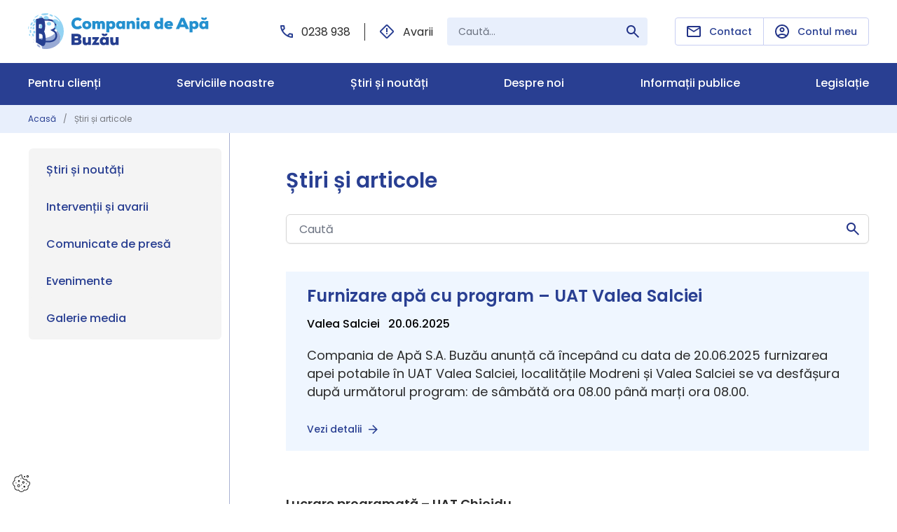

--- FILE ---
content_type: text/html; charset=UTF-8
request_url: https://www.cabuzau.ro/stiri-si-noutati/page/2/
body_size: 14209
content:
<!DOCTYPE html>
<html lang="en-US">
<head>
    <meta charset="UTF-8">
    <meta name="viewport"
          content="width=device-width, user-scalable=no, initial-scale=1.0, maximum-scale=1.0, minimum-scale=1.0">
    <meta http-equiv="X-UA-Compatible" content="ie=edge">
    <meta name="format-detection" content="telephone=no">

    <link rel="preconnect" href="https://fonts.googleapis.com">
    <link rel="preconnect" href="https://fonts.gstatic.com" crossorigin>

    <meta name='robots' content='index, follow, max-image-preview:large, max-snippet:-1, max-video-preview:-1' />

	<!-- This site is optimized with the Yoast SEO plugin v26.7 - https://yoast.com/wordpress/plugins/seo/ -->
	<title>Știri și articole - Page 2 of 44 - Compania de apă Buzău</title>
	<link rel="canonical" href="https://www.cabuzau.ro/stiri-si-noutati/page/2/" />
	<link rel="prev" href="https://www.cabuzau.ro/stiri-si-noutati/" />
	<link rel="next" href="https://www.cabuzau.ro/stiri-si-noutati/page/3/" />
	<meta property="og:locale" content="en_US" />
	<meta property="og:type" content="article" />
	<meta property="og:title" content="Știri și articole - Page 2 of 44 - Compania de apă Buzău" />
	<meta property="og:url" content="https://www.cabuzau.ro/stiri-si-noutati/" />
	<meta property="og:site_name" content="Compania de apă Buzău" />
	<meta name="twitter:card" content="summary_large_image" />
	<script type="application/ld+json" class="yoast-schema-graph">{"@context":"https://schema.org","@graph":[{"@type":["WebPage","CollectionPage"],"@id":"https://www.cabuzau.ro/stiri-si-noutati/","url":"https://www.cabuzau.ro/stiri-si-noutati/page/2/","name":"Știri și articole - Page 2 of 44 - Compania de apă Buzău","isPartOf":{"@id":"https://www.cabuzau.ro/#website"},"datePublished":"2023-08-14T10:26:57+00:00","dateModified":"2023-09-27T04:32:18+00:00","breadcrumb":{"@id":"https://www.cabuzau.ro/stiri-si-noutati/page/2/#breadcrumb"},"inLanguage":"en-US"},{"@type":"BreadcrumbList","@id":"https://www.cabuzau.ro/stiri-si-noutati/page/2/#breadcrumb","itemListElement":[{"@type":"ListItem","position":1,"name":"Home","item":"https://www.cabuzau.ro/"},{"@type":"ListItem","position":2,"name":"Știri și articole"}]},{"@type":"WebSite","@id":"https://www.cabuzau.ro/#website","url":"https://www.cabuzau.ro/","name":"Compania de apă Buzău","description":"","potentialAction":[{"@type":"SearchAction","target":{"@type":"EntryPoint","urlTemplate":"https://www.cabuzau.ro/?s={search_term_string}"},"query-input":{"@type":"PropertyValueSpecification","valueRequired":true,"valueName":"search_term_string"}}],"inLanguage":"en-US"}]}</script>
	<!-- / Yoast SEO plugin. -->


<style id='wp-img-auto-sizes-contain-inline-css' type='text/css'>
img:is([sizes=auto i],[sizes^="auto," i]){contain-intrinsic-size:3000px 1500px}
/*# sourceURL=wp-img-auto-sizes-contain-inline-css */
</style>
<link rel='stylesheet' id='font-css' href='https://fonts.googleapis.com/css2?family=Poppins:ital,wght@0,400;0,500;0,600;0,700;1,400;1,700&#038;display=swap' type='text/css' media='screen' />
<link rel='stylesheet' id='sst-common-css' href='https://www.cabuzau.ro/wp-content/themes/sst/assets/dist/css/common.css?ver=1700744241' type='text/css' media='screen' />
<link rel='stylesheet' id='sst-css' href='https://www.cabuzau.ro/wp-content/themes/sst/assets/dist/css/main.css?ver=1700744241' type='text/css' media='screen' />

    <link rel="apple-touch-icon" sizes="180x180" href="https://www.cabuzau.ro/favicon/apple-touch-icon.png">
<link rel="icon" type="image/png" sizes="32x32" href="https://www.cabuzau.ro/favicon/favicon-32x32.png">
<link rel="icon" type="image/png" sizes="16x16" href="https://www.cabuzau.ro/favicon/favicon-16x16.png">
<link rel="manifest" href="https://www.cabuzau.ro/favicon/site.webmanifest">
<link rel="shortcut icon" href="https://www.cabuzau.ro/favicon/favicon.ico">
<meta name="apple-mobile-web-app-title" content="CAB">
<meta name="application-name" content="CAB">
<meta name="msapplication-TileColor" content="#ffffff">
<meta name="msapplication-config" content="https://www.cabuzau.ro/favicon/browserconfig.xml">
<meta name="theme-color" content="#ffffff">
    <script type="text/plain" data-cookiecategory="analytics">
        console.log('analytics');

    </script>

    <script type="text/plain" data-cookiecategory="functional">
        console.log('functional');

    </script>

    <script type="text/plain" data-cookiecategory="marketing">
        console.log('marketing');

    </script>

<style id='global-styles-inline-css' type='text/css'>
:root{--wp--preset--aspect-ratio--square: 1;--wp--preset--aspect-ratio--4-3: 4/3;--wp--preset--aspect-ratio--3-4: 3/4;--wp--preset--aspect-ratio--3-2: 3/2;--wp--preset--aspect-ratio--2-3: 2/3;--wp--preset--aspect-ratio--16-9: 16/9;--wp--preset--aspect-ratio--9-16: 9/16;--wp--preset--color--black: #000000;--wp--preset--color--cyan-bluish-gray: #abb8c3;--wp--preset--color--white: #ffffff;--wp--preset--color--pale-pink: #f78da7;--wp--preset--color--vivid-red: #cf2e2e;--wp--preset--color--luminous-vivid-orange: #ff6900;--wp--preset--color--luminous-vivid-amber: #fcb900;--wp--preset--color--light-green-cyan: #7bdcb5;--wp--preset--color--vivid-green-cyan: #00d084;--wp--preset--color--pale-cyan-blue: #8ed1fc;--wp--preset--color--vivid-cyan-blue: #0693e3;--wp--preset--color--vivid-purple: #9b51e0;--wp--preset--gradient--vivid-cyan-blue-to-vivid-purple: linear-gradient(135deg,rgb(6,147,227) 0%,rgb(155,81,224) 100%);--wp--preset--gradient--light-green-cyan-to-vivid-green-cyan: linear-gradient(135deg,rgb(122,220,180) 0%,rgb(0,208,130) 100%);--wp--preset--gradient--luminous-vivid-amber-to-luminous-vivid-orange: linear-gradient(135deg,rgb(252,185,0) 0%,rgb(255,105,0) 100%);--wp--preset--gradient--luminous-vivid-orange-to-vivid-red: linear-gradient(135deg,rgb(255,105,0) 0%,rgb(207,46,46) 100%);--wp--preset--gradient--very-light-gray-to-cyan-bluish-gray: linear-gradient(135deg,rgb(238,238,238) 0%,rgb(169,184,195) 100%);--wp--preset--gradient--cool-to-warm-spectrum: linear-gradient(135deg,rgb(74,234,220) 0%,rgb(151,120,209) 20%,rgb(207,42,186) 40%,rgb(238,44,130) 60%,rgb(251,105,98) 80%,rgb(254,248,76) 100%);--wp--preset--gradient--blush-light-purple: linear-gradient(135deg,rgb(255,206,236) 0%,rgb(152,150,240) 100%);--wp--preset--gradient--blush-bordeaux: linear-gradient(135deg,rgb(254,205,165) 0%,rgb(254,45,45) 50%,rgb(107,0,62) 100%);--wp--preset--gradient--luminous-dusk: linear-gradient(135deg,rgb(255,203,112) 0%,rgb(199,81,192) 50%,rgb(65,88,208) 100%);--wp--preset--gradient--pale-ocean: linear-gradient(135deg,rgb(255,245,203) 0%,rgb(182,227,212) 50%,rgb(51,167,181) 100%);--wp--preset--gradient--electric-grass: linear-gradient(135deg,rgb(202,248,128) 0%,rgb(113,206,126) 100%);--wp--preset--gradient--midnight: linear-gradient(135deg,rgb(2,3,129) 0%,rgb(40,116,252) 100%);--wp--preset--font-size--small: 13px;--wp--preset--font-size--medium: 20px;--wp--preset--font-size--large: 36px;--wp--preset--font-size--x-large: 42px;--wp--preset--spacing--20: 0.44rem;--wp--preset--spacing--30: 0.67rem;--wp--preset--spacing--40: 1rem;--wp--preset--spacing--50: 1.5rem;--wp--preset--spacing--60: 2.25rem;--wp--preset--spacing--70: 3.38rem;--wp--preset--spacing--80: 5.06rem;--wp--preset--shadow--natural: 6px 6px 9px rgba(0, 0, 0, 0.2);--wp--preset--shadow--deep: 12px 12px 50px rgba(0, 0, 0, 0.4);--wp--preset--shadow--sharp: 6px 6px 0px rgba(0, 0, 0, 0.2);--wp--preset--shadow--outlined: 6px 6px 0px -3px rgb(255, 255, 255), 6px 6px rgb(0, 0, 0);--wp--preset--shadow--crisp: 6px 6px 0px rgb(0, 0, 0);}:where(.is-layout-flex){gap: 0.5em;}:where(.is-layout-grid){gap: 0.5em;}body .is-layout-flex{display: flex;}.is-layout-flex{flex-wrap: wrap;align-items: center;}.is-layout-flex > :is(*, div){margin: 0;}body .is-layout-grid{display: grid;}.is-layout-grid > :is(*, div){margin: 0;}:where(.wp-block-columns.is-layout-flex){gap: 2em;}:where(.wp-block-columns.is-layout-grid){gap: 2em;}:where(.wp-block-post-template.is-layout-flex){gap: 1.25em;}:where(.wp-block-post-template.is-layout-grid){gap: 1.25em;}.has-black-color{color: var(--wp--preset--color--black) !important;}.has-cyan-bluish-gray-color{color: var(--wp--preset--color--cyan-bluish-gray) !important;}.has-white-color{color: var(--wp--preset--color--white) !important;}.has-pale-pink-color{color: var(--wp--preset--color--pale-pink) !important;}.has-vivid-red-color{color: var(--wp--preset--color--vivid-red) !important;}.has-luminous-vivid-orange-color{color: var(--wp--preset--color--luminous-vivid-orange) !important;}.has-luminous-vivid-amber-color{color: var(--wp--preset--color--luminous-vivid-amber) !important;}.has-light-green-cyan-color{color: var(--wp--preset--color--light-green-cyan) !important;}.has-vivid-green-cyan-color{color: var(--wp--preset--color--vivid-green-cyan) !important;}.has-pale-cyan-blue-color{color: var(--wp--preset--color--pale-cyan-blue) !important;}.has-vivid-cyan-blue-color{color: var(--wp--preset--color--vivid-cyan-blue) !important;}.has-vivid-purple-color{color: var(--wp--preset--color--vivid-purple) !important;}.has-black-background-color{background-color: var(--wp--preset--color--black) !important;}.has-cyan-bluish-gray-background-color{background-color: var(--wp--preset--color--cyan-bluish-gray) !important;}.has-white-background-color{background-color: var(--wp--preset--color--white) !important;}.has-pale-pink-background-color{background-color: var(--wp--preset--color--pale-pink) !important;}.has-vivid-red-background-color{background-color: var(--wp--preset--color--vivid-red) !important;}.has-luminous-vivid-orange-background-color{background-color: var(--wp--preset--color--luminous-vivid-orange) !important;}.has-luminous-vivid-amber-background-color{background-color: var(--wp--preset--color--luminous-vivid-amber) !important;}.has-light-green-cyan-background-color{background-color: var(--wp--preset--color--light-green-cyan) !important;}.has-vivid-green-cyan-background-color{background-color: var(--wp--preset--color--vivid-green-cyan) !important;}.has-pale-cyan-blue-background-color{background-color: var(--wp--preset--color--pale-cyan-blue) !important;}.has-vivid-cyan-blue-background-color{background-color: var(--wp--preset--color--vivid-cyan-blue) !important;}.has-vivid-purple-background-color{background-color: var(--wp--preset--color--vivid-purple) !important;}.has-black-border-color{border-color: var(--wp--preset--color--black) !important;}.has-cyan-bluish-gray-border-color{border-color: var(--wp--preset--color--cyan-bluish-gray) !important;}.has-white-border-color{border-color: var(--wp--preset--color--white) !important;}.has-pale-pink-border-color{border-color: var(--wp--preset--color--pale-pink) !important;}.has-vivid-red-border-color{border-color: var(--wp--preset--color--vivid-red) !important;}.has-luminous-vivid-orange-border-color{border-color: var(--wp--preset--color--luminous-vivid-orange) !important;}.has-luminous-vivid-amber-border-color{border-color: var(--wp--preset--color--luminous-vivid-amber) !important;}.has-light-green-cyan-border-color{border-color: var(--wp--preset--color--light-green-cyan) !important;}.has-vivid-green-cyan-border-color{border-color: var(--wp--preset--color--vivid-green-cyan) !important;}.has-pale-cyan-blue-border-color{border-color: var(--wp--preset--color--pale-cyan-blue) !important;}.has-vivid-cyan-blue-border-color{border-color: var(--wp--preset--color--vivid-cyan-blue) !important;}.has-vivid-purple-border-color{border-color: var(--wp--preset--color--vivid-purple) !important;}.has-vivid-cyan-blue-to-vivid-purple-gradient-background{background: var(--wp--preset--gradient--vivid-cyan-blue-to-vivid-purple) !important;}.has-light-green-cyan-to-vivid-green-cyan-gradient-background{background: var(--wp--preset--gradient--light-green-cyan-to-vivid-green-cyan) !important;}.has-luminous-vivid-amber-to-luminous-vivid-orange-gradient-background{background: var(--wp--preset--gradient--luminous-vivid-amber-to-luminous-vivid-orange) !important;}.has-luminous-vivid-orange-to-vivid-red-gradient-background{background: var(--wp--preset--gradient--luminous-vivid-orange-to-vivid-red) !important;}.has-very-light-gray-to-cyan-bluish-gray-gradient-background{background: var(--wp--preset--gradient--very-light-gray-to-cyan-bluish-gray) !important;}.has-cool-to-warm-spectrum-gradient-background{background: var(--wp--preset--gradient--cool-to-warm-spectrum) !important;}.has-blush-light-purple-gradient-background{background: var(--wp--preset--gradient--blush-light-purple) !important;}.has-blush-bordeaux-gradient-background{background: var(--wp--preset--gradient--blush-bordeaux) !important;}.has-luminous-dusk-gradient-background{background: var(--wp--preset--gradient--luminous-dusk) !important;}.has-pale-ocean-gradient-background{background: var(--wp--preset--gradient--pale-ocean) !important;}.has-electric-grass-gradient-background{background: var(--wp--preset--gradient--electric-grass) !important;}.has-midnight-gradient-background{background: var(--wp--preset--gradient--midnight) !important;}.has-small-font-size{font-size: var(--wp--preset--font-size--small) !important;}.has-medium-font-size{font-size: var(--wp--preset--font-size--medium) !important;}.has-large-font-size{font-size: var(--wp--preset--font-size--large) !important;}.has-x-large-font-size{font-size: var(--wp--preset--font-size--x-large) !important;}
/*# sourceURL=global-styles-inline-css */
</style>
</head>

<body class="blog paged paged-2 wp-theme-sst">

<header class="header wp-component">

    <div class="header-primary wrapper">

        <a href="https://www.cabuzau.ro" class="header-primary-logo">

            <img src="https://www.cabuzau.ro/wp-content/themes/sst/assets/dist/svg/logo.svg" alt="Compania de apă Buzău">

        </a>

        <div class="header-primary-links">

            <a href="tel:0238-938"><svg width="18" height="18" viewBox="0 0 18 18" fill="none" xmlns="http://www.w3.org/2000/svg"><path d="M16.95 18C14.8 18 12.7042 17.5208 10.6625 16.5625C8.62083 15.6042 6.8125 14.3375 5.2375 12.7625C3.6625 11.1875 2.39583 9.37917 1.4375 7.3375C0.479167 5.29583 0 3.2 0 1.05C0 0.75 0.1 0.5 0.3 0.3C0.5 0.1 0.75 0 1.05 0H5.1C5.33333 0 5.54167 0.075 5.725 0.225C5.90833 0.375 6.01667 0.566667 6.05 0.8L6.7 4.3C6.73333 4.53333 6.72917 4.74583 6.6875 4.9375C6.64583 5.12917 6.55 5.3 6.4 5.45L3.975 7.9C4.675 9.1 5.55417 10.225 6.6125 11.275C7.67083 12.325 8.83333 13.2333 10.1 14L12.45 11.65C12.6 11.5 12.7958 11.3875 13.0375 11.3125C13.2792 11.2375 13.5167 11.2167 13.75 11.25L17.2 11.95C17.4333 12 17.625 12.1125 17.775 12.2875C17.925 12.4625 18 12.6667 18 12.9V16.95C18 17.25 17.9 17.5 17.7 17.7C17.5 17.9 17.25 18 16.95 18ZM3.025 6L4.675 4.35L4.25 2H2.025C2.10833 2.68333 2.225 3.35833 2.375 4.025C2.525 4.69167 2.74167 5.35 3.025 6ZM11.975 14.95C12.625 15.2333 13.2875 15.4583 13.9625 15.625C14.6375 15.7917 15.3167 15.9 16 15.95V13.75L13.65 13.275L11.975 14.95Z" fill="#293F92"/></svg>0238 938</a>
<a href="https://www.cabuzau.ro/categorie/interventii-si-avarii/"><svg width="22" height="22" viewBox="0 0 22 22" fill="none" xmlns="http://www.w3.org/2000/svg"><path d="M11.0001 21.025C10.7334 21.025 10.4793 20.975 10.2376 20.875C9.99593 20.775 9.7751 20.6333 9.5751 20.45L1.5501 12.425C1.36676 12.225 1.2251 12.0041 1.1251 11.7625C1.0251 11.5208 0.975098 11.2666 0.975098 11C0.975098 10.7333 1.0251 10.475 1.1251 10.225C1.2251 9.97498 1.36676 9.75831 1.5501 9.57498L9.5751 1.54998C9.7751 1.34998 9.99593 1.20414 10.2376 1.11248C10.4793 1.02081 10.7334 0.974976 11.0001 0.974976C11.2668 0.974976 11.5251 1.02081 11.7751 1.11248C12.0251 1.20414 12.2418 1.34998 12.4251 1.54998L20.4501 9.57498C20.6501 9.75831 20.7959 9.97498 20.8876 10.225C20.9793 10.475 21.0251 10.7333 21.0251 11C21.0251 11.2666 20.9793 11.5208 20.8876 11.7625C20.7959 12.0041 20.6501 12.225 20.4501 12.425L12.4251 20.45C12.2418 20.6333 12.0251 20.775 11.7751 20.875C11.5251 20.975 11.2668 21.025 11.0001 21.025ZM11.0001 19.025L19.0251 11L11.0001 2.97498L2.9751 11L11.0001 19.025ZM10.0001 12H12.0001V5.99998H10.0001V12ZM11.0001 15C11.2834 15 11.5209 14.9041 11.7126 14.7125C11.9043 14.5208 12.0001 14.2833 12.0001 14C12.0001 13.7166 11.9043 13.4791 11.7126 13.2875C11.5209 13.0958 11.2834 13 11.0001 13C10.7168 13 10.4793 13.0958 10.2876 13.2875C10.0959 13.4791 10.0001 13.7166 10.0001 14C10.0001 14.2833 10.0959 14.5208 10.2876 14.7125C10.4793 14.9041 10.7168 15 11.0001 15Z" fill="#293F92"/></svg>Avarii</a>
        </div>

        <div class="header-primary-search">

            <form action="https://www.cabuzau.ro" method="GET" class="header-search-form">

    <input type="text" name="s" placeholder="Caută..." autocomplete="off" class="header-search-input">
    <button type="submit"><svg width="18" height="18" viewBox="0 0 18 18" fill="none" xmlns="http://www.w3.org/2000/svg"><path d="M16.6 18L10.3 11.7C9.8 12.1 9.225 12.4167 8.575 12.65C7.925 12.8833 7.23333 13 6.5 13C4.68333 13 3.14583 12.3708 1.8875 11.1125C0.629167 9.85417 0 8.31667 0 6.5C0 4.68333 0.629167 3.14583 1.8875 1.8875C3.14583 0.629167 4.68333 0 6.5 0C8.31667 0 9.85417 0.629167 11.1125 1.8875C12.3708 3.14583 13 4.68333 13 6.5C13 7.23333 12.8833 7.925 12.65 8.575C12.4167 9.225 12.1 9.8 11.7 10.3L18 16.6L16.6 18ZM6.5 11C7.75 11 8.8125 10.5625 9.6875 9.6875C10.5625 8.8125 11 7.75 11 6.5C11 5.25 10.5625 4.1875 9.6875 3.3125C8.8125 2.4375 7.75 2 6.5 2C5.25 2 4.1875 2.4375 3.3125 3.3125C2.4375 4.1875 2 5.25 2 6.5C2 7.75 2.4375 8.8125 3.3125 9.6875C4.1875 10.5625 5.25 11 6.5 11Z" fill="#233488"/></svg></button>

    <div class="header-search-results"></div>

</form>

        </div>

        <div class="header-primary-buttons">

            <a href="https://www.cabuzau.ro/despre-noi/contact/"><svg width="20" height="16" viewBox="0 0 20 16" fill="none" xmlns="http://www.w3.org/2000/svg"><path d="M2 16C1.45 16 0.979167 15.8042 0.5875 15.4125C0.195833 15.0208 0 14.55 0 14V2C0 1.45 0.195833 0.979167 0.5875 0.5875C0.979167 0.195833 1.45 0 2 0H18C18.55 0 19.0208 0.195833 19.4125 0.5875C19.8042 0.979167 20 1.45 20 2V14C20 14.55 19.8042 15.0208 19.4125 15.4125C19.0208 15.8042 18.55 16 18 16H2ZM10 9L2 4V14H18V4L10 9ZM10 7L18 2H2L10 7ZM2 4V2V14V4Z" fill="#233488"/></svg>Contact</a>
            <a href="https://www.cabuzau.ro/contul-meu/login"><svg width="20" height="20" viewBox="0 0 20 20" fill="none" xmlns="http://www.w3.org/2000/svg"><path d="M3.85 15.1C4.7 14.45 5.65 13.9375 6.7 13.5625C7.75 13.1875 8.85 13 10 13C11.15 13 12.25 13.1875 13.3 13.5625C14.35 13.9375 15.3 14.45 16.15 15.1C16.7333 14.4167 17.1875 13.6417 17.5125 12.775C17.8375 11.9083 18 10.9833 18 10C18 7.78333 17.2208 5.89583 15.6625 4.3375C14.1042 2.77917 12.2167 2 10 2C7.78333 2 5.89583 2.77917 4.3375 4.3375C2.77917 5.89583 2 7.78333 2 10C2 10.9833 2.1625 11.9083 2.4875 12.775C2.8125 13.6417 3.26667 14.4167 3.85 15.1ZM10 11C9.01667 11 8.1875 10.6625 7.5125 9.9875C6.8375 9.3125 6.5 8.48333 6.5 7.5C6.5 6.51667 6.8375 5.6875 7.5125 5.0125C8.1875 4.3375 9.01667 4 10 4C10.9833 4 11.8125 4.3375 12.4875 5.0125C13.1625 5.6875 13.5 6.51667 13.5 7.5C13.5 8.48333 13.1625 9.3125 12.4875 9.9875C11.8125 10.6625 10.9833 11 10 11ZM10 20C8.61667 20 7.31667 19.7375 6.1 19.2125C4.88333 18.6875 3.825 17.975 2.925 17.075C2.025 16.175 1.3125 15.1167 0.7875 13.9C0.2625 12.6833 0 11.3833 0 10C0 8.61667 0.2625 7.31667 0.7875 6.1C1.3125 4.88333 2.025 3.825 2.925 2.925C3.825 2.025 4.88333 1.3125 6.1 0.7875C7.31667 0.2625 8.61667 0 10 0C11.3833 0 12.6833 0.2625 13.9 0.7875C15.1167 1.3125 16.175 2.025 17.075 2.925C17.975 3.825 18.6875 4.88333 19.2125 6.1C19.7375 7.31667 20 8.61667 20 10C20 11.3833 19.7375 12.6833 19.2125 13.9C18.6875 15.1167 17.975 16.175 17.075 17.075C16.175 17.975 15.1167 18.6875 13.9 19.2125C12.6833 19.7375 11.3833 20 10 20ZM10 18C10.8833 18 11.7167 17.8708 12.5 17.6125C13.2833 17.3542 14 16.9833 14.65 16.5C14 16.0167 13.2833 15.6458 12.5 15.3875C11.7167 15.1292 10.8833 15 10 15C9.11667 15 8.28333 15.1292 7.5 15.3875C6.71667 15.6458 6 16.0167 5.35 16.5C6 16.9833 6.71667 17.3542 7.5 17.6125C8.28333 17.8708 9.11667 18 10 18ZM10 9C10.4333 9 10.7917 8.85833 11.075 8.575C11.3583 8.29167 11.5 7.93333 11.5 7.5C11.5 7.06667 11.3583 6.70833 11.075 6.425C10.7917 6.14167 10.4333 6 10 6C9.56667 6 9.20833 6.14167 8.925 6.425C8.64167 6.70833 8.5 7.06667 8.5 7.5C8.5 7.93333 8.64167 8.29167 8.925 8.575C9.20833 8.85833 9.56667 9 10 9Z" fill="#233488"/></svg>Contul
                meu</a>

        </div>

        <button type="button" class="hamburger hamburger--spin">

            <span class="hamburger-box">

                <span class="hamburger-inner"></span>

            </span>

        </button>

    </div>

    <div class="header-secondary">

        <div class="wrapper">

            <nav class="header-secondary-nav"><ul id="header-secondary-menu" class="header-secondary-menu"><li id="menu-item-32" class="menu-item menu-item-type-post_type menu-item-object-page menu-item-has-children menu-item-32"><a href="https://www.cabuzau.ro/pentru-clienti/">Pentru clienți</a>
<ul class="sub-menu">
	<li id="menu-item-134" class="menu-item menu-item-type-post_type menu-item-object-page menu-item-134"><a href="https://www.cabuzau.ro/pentru-clienti/cum-devin-client/">Cum devin client</a></li>
	<li id="menu-item-135" class="menu-item menu-item-type-post_type menu-item-object-page menu-item-135"><a href="https://www.cabuzau.ro/pentru-clienti/preturi-si-tarife/">Prețuri și tarife</a></li>
	<li id="menu-item-136" class="menu-item menu-item-type-post_type menu-item-object-page menu-item-136"><a href="https://www.cabuzau.ro/pentru-clienti/calitatea-apei/">Calitatea apei</a></li>
	<li id="menu-item-137" class="menu-item menu-item-type-post_type menu-item-object-page menu-item-137"><a href="https://www.cabuzau.ro/pentru-clienti/modalitati-de-plata/">Modalități de plată</a></li>
	<li id="menu-item-138" class="menu-item menu-item-type-post_type menu-item-object-page menu-item-138"><a href="https://www.cabuzau.ro/pentru-clienti/citire-contoare/">Citire contoare</a></li>
	<li id="menu-item-139" class="menu-item menu-item-type-post_type menu-item-object-page menu-item-139"><a href="https://www.cabuzau.ro/pentru-clienti/transmitere-index/">Transmitere index</a></li>
	<li id="menu-item-140" class="menu-item menu-item-type-post_type menu-item-object-page menu-item-140"><a href="https://www.cabuzau.ro/pentru-clienti/program-audiente/">Program audiențe</a></li>
	<li id="menu-item-141" class="menu-item menu-item-type-post_type menu-item-object-page menu-item-141"><a href="https://www.cabuzau.ro/pentru-clienti/intrebari-frecvente/">Întrebări frecvente</a></li>
</ul>
</li>
<li id="menu-item-34" class="menu-item menu-item-type-post_type menu-item-object-page menu-item-has-children menu-item-34"><a href="https://www.cabuzau.ro/servicii/">Serviciile noastre</a>
<ul class="sub-menu">
	<li id="menu-item-142" class="menu-item menu-item-type-post_type menu-item-object-page menu-item-142"><a href="https://www.cabuzau.ro/servicii/alimentare-cu-apa/">Alimentarea cu apă</a></li>
	<li id="menu-item-143" class="menu-item menu-item-type-post_type menu-item-object-page menu-item-143"><a href="https://www.cabuzau.ro/servicii/canalizare-si-epurare/">Canalizare și epurare</a></li>
	<li id="menu-item-144" class="menu-item menu-item-type-post_type menu-item-object-page menu-item-144"><a href="https://www.cabuzau.ro/servicii/laboratoare/">Laboratoare</a></li>
	<li id="menu-item-145" class="menu-item menu-item-type-post_type menu-item-object-page menu-item-145"><a href="https://www.cabuzau.ro/servicii/verificare-metrologica/">Verificare metrologică</a></li>
</ul>
</li>
<li id="menu-item-2930" class="menu-item menu-item-type-taxonomy menu-item-object-category menu-item-has-children menu-item-2930"><a href="https://www.cabuzau.ro/categorie/stiri-si-noutati/">Știri și noutăți</a>
<ul class="sub-menu">
	<li id="menu-item-146" class="menu-item menu-item-type-taxonomy menu-item-object-category menu-item-146"><a href="https://www.cabuzau.ro/categorie/stiri-si-noutati/">Știri și noutăți</a></li>
	<li id="menu-item-148" class="menu-item menu-item-type-taxonomy menu-item-object-category menu-item-148"><a href="https://www.cabuzau.ro/categorie/interventii-si-avarii/">Intervenții și avarii</a></li>
	<li id="menu-item-149" class="menu-item menu-item-type-taxonomy menu-item-object-category menu-item-149"><a href="https://www.cabuzau.ro/categorie/comunicate-de-presa/">Comunicate de presă</a></li>
	<li id="menu-item-150" class="menu-item menu-item-type-taxonomy menu-item-object-category menu-item-150"><a href="https://www.cabuzau.ro/categorie/evenimente/">Evenimente</a></li>
	<li id="menu-item-151" class="menu-item menu-item-type-taxonomy menu-item-object-category menu-item-151"><a href="https://www.cabuzau.ro/categorie/galerie-media/">Galerie media</a></li>
</ul>
</li>
<li id="menu-item-38" class="menu-item menu-item-type-post_type menu-item-object-page menu-item-has-children menu-item-38"><a href="https://www.cabuzau.ro/despre-noi/">Despre noi</a>
<ul class="sub-menu">
	<li id="menu-item-152" class="menu-item menu-item-type-post_type menu-item-object-page menu-item-152"><a href="https://www.cabuzau.ro/despre-noi/despre-companie/">Despre companie</a></li>
	<li id="menu-item-153" class="menu-item menu-item-type-post_type menu-item-object-page menu-item-153"><a href="https://www.cabuzau.ro/despre-noi/management/">Management</a></li>
	<li id="menu-item-5083" class="menu-item menu-item-type-post_type menu-item-object-page menu-item-5083"><a href="https://www.cabuzau.ro/despre-noi/cariere/">Cariere</a></li>
	<li id="menu-item-154" class="menu-item menu-item-type-post_type menu-item-object-page menu-item-154"><a href="https://www.cabuzau.ro/despre-noi/guvernanta-corporativa/">Guvernanța corporativă</a></li>
	<li id="menu-item-155" class="menu-item menu-item-type-post_type menu-item-object-page menu-item-155"><a href="https://www.cabuzau.ro/despre-noi/organigrama/">Organigramă</a></li>
	<li id="menu-item-157" class="menu-item menu-item-type-post_type menu-item-object-page menu-item-157"><a href="https://www.cabuzau.ro/despre-noi/responsabilitate-sociala/">Responsabilitate socială</a></li>
</ul>
</li>
<li id="menu-item-40" class="menu-item menu-item-type-post_type menu-item-object-page menu-item-has-children menu-item-40"><a href="https://www.cabuzau.ro/informatii-publice/">Informații publice</a>
<ul class="sub-menu">
	<li id="menu-item-159" class="menu-item menu-item-type-post_type menu-item-object-page menu-item-159"><a href="https://www.cabuzau.ro/informatii-publice/dezvoltare-si-investitii/">Dezvoltare și investiții</a></li>
	<li id="menu-item-160" class="menu-item menu-item-type-post_type menu-item-object-page menu-item-160"><a href="https://www.cabuzau.ro/informatii-publice/buget/">Buget</a></li>
	<li id="menu-item-161" class="menu-item menu-item-type-post_type menu-item-object-page menu-item-161"><a href="https://www.cabuzau.ro/informatii-publice/bilant/">Bilanț</a></li>
	<li id="menu-item-162" class="menu-item menu-item-type-post_type menu-item-object-page menu-item-162"><a href="https://www.cabuzau.ro/informatii-publice/surse-financiare/">Surse financiare</a></li>
	<li id="menu-item-163" class="menu-item menu-item-type-post_type menu-item-object-page menu-item-163"><a href="https://www.cabuzau.ro/informatii-publice/regulamentul-serviciului-de-apa-si-canalizare/">Regulamentul serviciului de apă și canalizare</a></li>
	<li id="menu-item-164" class="menu-item menu-item-type-post_type menu-item-object-page menu-item-164"><a href="https://www.cabuzau.ro/informatii-publice/regulamentul-de-organizare-si-functionare/">Regulamentul de organizare și funcționare</a></li>
	<li id="menu-item-166" class="menu-item menu-item-type-post_type menu-item-object-page menu-item-166"><a href="https://www.cabuzau.ro/informatii-publice/declaratii-de-avere/">Declarații de avere</a></li>
	<li id="menu-item-167" class="menu-item menu-item-type-post_type menu-item-object-page menu-item-167"><a href="https://www.cabuzau.ro/informatii-publice/declaratii-de-interese/">Declarații de interese</a></li>
</ul>
</li>
<li id="menu-item-42" class="menu-item menu-item-type-post_type menu-item-object-page menu-item-has-children menu-item-42"><a href="https://www.cabuzau.ro/legislatie/">Legislație</a>
<ul class="sub-menu">
	<li id="menu-item-169" class="menu-item menu-item-type-post_type menu-item-object-page menu-item-169"><a href="https://www.cabuzau.ro/legislatie/declaratie-de-aderare/">INTEGRITATE INSTITUȚIONALĂ</a></li>
	<li id="menu-item-170" class="menu-item menu-item-type-post_type menu-item-object-page menu-item-170"><a href="https://www.cabuzau.ro/legislatie/codul-de-conduita-etica/">Codul de conduită etică</a></li>
</ul>
</li>
</ul></nav>
            <div class="header-secondary-search">

                <form action="https://www.cabuzau.ro" method="GET" class="header-search-form">

    <input type="text" name="s" placeholder="Caută..." autocomplete="off" class="header-search-input">
    <button type="submit"><svg width="18" height="18" viewBox="0 0 18 18" fill="none" xmlns="http://www.w3.org/2000/svg"><path d="M16.6 18L10.3 11.7C9.8 12.1 9.225 12.4167 8.575 12.65C7.925 12.8833 7.23333 13 6.5 13C4.68333 13 3.14583 12.3708 1.8875 11.1125C0.629167 9.85417 0 8.31667 0 6.5C0 4.68333 0.629167 3.14583 1.8875 1.8875C3.14583 0.629167 4.68333 0 6.5 0C8.31667 0 9.85417 0.629167 11.1125 1.8875C12.3708 3.14583 13 4.68333 13 6.5C13 7.23333 12.8833 7.925 12.65 8.575C12.4167 9.225 12.1 9.8 11.7 10.3L18 16.6L16.6 18ZM6.5 11C7.75 11 8.8125 10.5625 9.6875 9.6875C10.5625 8.8125 11 7.75 11 6.5C11 5.25 10.5625 4.1875 9.6875 3.3125C8.8125 2.4375 7.75 2 6.5 2C5.25 2 4.1875 2.4375 3.3125 3.3125C2.4375 4.1875 2 5.25 2 6.5C2 7.75 2.4375 8.8125 3.3125 9.6875C4.1875 10.5625 5.25 11 6.5 11Z" fill="#233488"/></svg></button>

    <div class="header-search-results"></div>

</form>

            </div>

            <div class="header-secondary-links">

                <a href="tel:0238-938"><svg width="18" height="18" viewBox="0 0 18 18" fill="none" xmlns="http://www.w3.org/2000/svg"><path d="M16.95 18C14.8 18 12.7042 17.5208 10.6625 16.5625C8.62083 15.6042 6.8125 14.3375 5.2375 12.7625C3.6625 11.1875 2.39583 9.37917 1.4375 7.3375C0.479167 5.29583 0 3.2 0 1.05C0 0.75 0.1 0.5 0.3 0.3C0.5 0.1 0.75 0 1.05 0H5.1C5.33333 0 5.54167 0.075 5.725 0.225C5.90833 0.375 6.01667 0.566667 6.05 0.8L6.7 4.3C6.73333 4.53333 6.72917 4.74583 6.6875 4.9375C6.64583 5.12917 6.55 5.3 6.4 5.45L3.975 7.9C4.675 9.1 5.55417 10.225 6.6125 11.275C7.67083 12.325 8.83333 13.2333 10.1 14L12.45 11.65C12.6 11.5 12.7958 11.3875 13.0375 11.3125C13.2792 11.2375 13.5167 11.2167 13.75 11.25L17.2 11.95C17.4333 12 17.625 12.1125 17.775 12.2875C17.925 12.4625 18 12.6667 18 12.9V16.95C18 17.25 17.9 17.5 17.7 17.7C17.5 17.9 17.25 18 16.95 18ZM3.025 6L4.675 4.35L4.25 2H2.025C2.10833 2.68333 2.225 3.35833 2.375 4.025C2.525 4.69167 2.74167 5.35 3.025 6ZM11.975 14.95C12.625 15.2333 13.2875 15.4583 13.9625 15.625C14.6375 15.7917 15.3167 15.9 16 15.95V13.75L13.65 13.275L11.975 14.95Z" fill="#293F92"/></svg>0238 938</a>
<a href="https://www.cabuzau.ro/categorie/interventii-si-avarii/"><svg width="22" height="22" viewBox="0 0 22 22" fill="none" xmlns="http://www.w3.org/2000/svg"><path d="M11.0001 21.025C10.7334 21.025 10.4793 20.975 10.2376 20.875C9.99593 20.775 9.7751 20.6333 9.5751 20.45L1.5501 12.425C1.36676 12.225 1.2251 12.0041 1.1251 11.7625C1.0251 11.5208 0.975098 11.2666 0.975098 11C0.975098 10.7333 1.0251 10.475 1.1251 10.225C1.2251 9.97498 1.36676 9.75831 1.5501 9.57498L9.5751 1.54998C9.7751 1.34998 9.99593 1.20414 10.2376 1.11248C10.4793 1.02081 10.7334 0.974976 11.0001 0.974976C11.2668 0.974976 11.5251 1.02081 11.7751 1.11248C12.0251 1.20414 12.2418 1.34998 12.4251 1.54998L20.4501 9.57498C20.6501 9.75831 20.7959 9.97498 20.8876 10.225C20.9793 10.475 21.0251 10.7333 21.0251 11C21.0251 11.2666 20.9793 11.5208 20.8876 11.7625C20.7959 12.0041 20.6501 12.225 20.4501 12.425L12.4251 20.45C12.2418 20.6333 12.0251 20.775 11.7751 20.875C11.5251 20.975 11.2668 21.025 11.0001 21.025ZM11.0001 19.025L19.0251 11L11.0001 2.97498L2.9751 11L11.0001 19.025ZM10.0001 12H12.0001V5.99998H10.0001V12ZM11.0001 15C11.2834 15 11.5209 14.9041 11.7126 14.7125C11.9043 14.5208 12.0001 14.2833 12.0001 14C12.0001 13.7166 11.9043 13.4791 11.7126 13.2875C11.5209 13.0958 11.2834 13 11.0001 13C10.7168 13 10.4793 13.0958 10.2876 13.2875C10.0959 13.4791 10.0001 13.7166 10.0001 14C10.0001 14.2833 10.0959 14.5208 10.2876 14.7125C10.4793 14.9041 10.7168 15 11.0001 15Z" fill="#293F92"/></svg>Avarii</a>
            </div>

        </div>

    </div>
    <div class="header-mobile">
    <nav class="header-mobile-secondary-nav"><ul id="header-mobile-secondary-menu" class="header-mobile-secondary-menu"><li id="nav-menu-item-32" class="  main-menu-item  menu-item-depth-0 menu-item menu-item-type-post_type menu-item-object-page menu-item-has-children"><a href="https://www.cabuzau.ro/pentru-clienti/" class="menu-link main-menu-link">Pentru clienți</a>
<ul class="sub-menu  menu-depth-1">
	<li id="nav-menu-item-134" class="  sub-menu-item  menu-item-depth-1 menu-item menu-item-type-post_type menu-item-object-page menu-item-has-children"><a href="https://www.cabuzau.ro/pentru-clienti/cum-devin-client/" class="menu-link sub-menu-link">Cum devin client</a><ul class='sub-menu '><li class="page_item page-item-127"><a href="https://www.cabuzau.ro/pentru-clienti/cum-devin-client/contractare-online/">Contractare online</a></li>
<li class="page_item page-item-128"><a href="https://www.cabuzau.ro/pentru-clienti/cum-devin-client/creare-cont-online/">Creare cont online</a></li>
<li class="page_item page-item-126"><a href="https://www.cabuzau.ro/pentru-clienti/cum-devin-client/cereri-online-avize/">Cereri și avize</a></li>
</ul></li>
	<li id="nav-menu-item-135" class="  sub-menu-item  menu-item-depth-1 menu-item menu-item-type-post_type menu-item-object-page"><a href="https://www.cabuzau.ro/pentru-clienti/preturi-si-tarife/" class="menu-link sub-menu-link">Prețuri și tarife</a><ul class='sub-menu '></ul></li>
	<li id="nav-menu-item-136" class="  sub-menu-item  menu-item-depth-1 menu-item menu-item-type-post_type menu-item-object-page"><a href="https://www.cabuzau.ro/pentru-clienti/calitatea-apei/" class="menu-link sub-menu-link">Calitatea apei</a><ul class='sub-menu '></ul></li>
	<li id="nav-menu-item-137" class="  sub-menu-item  menu-item-depth-1 menu-item menu-item-type-post_type menu-item-object-page"><a href="https://www.cabuzau.ro/pentru-clienti/modalitati-de-plata/" class="menu-link sub-menu-link">Modalități de plată</a><ul class='sub-menu '></ul></li>
	<li id="nav-menu-item-138" class="  sub-menu-item  menu-item-depth-1 menu-item menu-item-type-post_type menu-item-object-page"><a href="https://www.cabuzau.ro/pentru-clienti/citire-contoare/" class="menu-link sub-menu-link">Citire contoare</a><ul class='sub-menu '></ul></li>
	<li id="nav-menu-item-139" class="  sub-menu-item  menu-item-depth-1 menu-item menu-item-type-post_type menu-item-object-page"><a href="https://www.cabuzau.ro/pentru-clienti/transmitere-index/" class="menu-link sub-menu-link">Transmitere index</a><ul class='sub-menu '></ul></li>
	<li id="nav-menu-item-140" class="  sub-menu-item  menu-item-depth-1 menu-item menu-item-type-post_type menu-item-object-page"><a href="https://www.cabuzau.ro/pentru-clienti/program-audiente/" class="menu-link sub-menu-link">Program audiențe</a><ul class='sub-menu '></ul></li>
	<li id="nav-menu-item-141" class="  sub-menu-item  menu-item-depth-1 menu-item menu-item-type-post_type menu-item-object-page"><a href="https://www.cabuzau.ro/pentru-clienti/intrebari-frecvente/" class="menu-link sub-menu-link">Întrebări frecvente</a><ul class='sub-menu '></ul></li>
</ul>
</li>
<li id="nav-menu-item-34" class="  main-menu-item  menu-item-depth-0 menu-item menu-item-type-post_type menu-item-object-page menu-item-has-children"><a href="https://www.cabuzau.ro/servicii/" class="menu-link main-menu-link">Serviciile noastre</a>
<ul class="sub-menu  menu-depth-1">
	<li id="nav-menu-item-142" class="  sub-menu-item  menu-item-depth-1 menu-item menu-item-type-post_type menu-item-object-page"><a href="https://www.cabuzau.ro/servicii/alimentare-cu-apa/" class="menu-link sub-menu-link">Alimentarea cu apă</a><ul class='sub-menu '></ul></li>
	<li id="nav-menu-item-143" class="  sub-menu-item  menu-item-depth-1 menu-item menu-item-type-post_type menu-item-object-page"><a href="https://www.cabuzau.ro/servicii/canalizare-si-epurare/" class="menu-link sub-menu-link">Canalizare și epurare</a><ul class='sub-menu '></ul></li>
	<li id="nav-menu-item-144" class="  sub-menu-item  menu-item-depth-1 menu-item menu-item-type-post_type menu-item-object-page"><a href="https://www.cabuzau.ro/servicii/laboratoare/" class="menu-link sub-menu-link">Laboratoare</a><ul class='sub-menu '></ul></li>
	<li id="nav-menu-item-145" class="  sub-menu-item  menu-item-depth-1 menu-item menu-item-type-post_type menu-item-object-page"><a href="https://www.cabuzau.ro/servicii/verificare-metrologica/" class="menu-link sub-menu-link">Verificare metrologică</a><ul class='sub-menu '></ul></li>
</ul>
</li>
<li id="nav-menu-item-2930" class="  main-menu-item  menu-item-depth-0 menu-item menu-item-type-taxonomy menu-item-object-category menu-item-has-children"><a href="https://www.cabuzau.ro/categorie/stiri-si-noutati/" class="menu-link main-menu-link">Știri și noutăți</a>
<ul class="sub-menu  menu-depth-1">
	<li id="nav-menu-item-146" class="  sub-menu-item  menu-item-depth-1 menu-item menu-item-type-taxonomy menu-item-object-category"><a href="https://www.cabuzau.ro/categorie/stiri-si-noutati/" class="menu-link sub-menu-link">Știri și noutăți</a><ul class='sub-menu '></ul></li>
	<li id="nav-menu-item-148" class="  sub-menu-item  menu-item-depth-1 menu-item menu-item-type-taxonomy menu-item-object-category"><a href="https://www.cabuzau.ro/categorie/interventii-si-avarii/" class="menu-link sub-menu-link">Intervenții și avarii</a><ul class='sub-menu '></ul></li>
	<li id="nav-menu-item-149" class="  sub-menu-item  menu-item-depth-1 menu-item menu-item-type-taxonomy menu-item-object-category"><a href="https://www.cabuzau.ro/categorie/comunicate-de-presa/" class="menu-link sub-menu-link">Comunicate de presă</a><ul class='sub-menu '></ul></li>
	<li id="nav-menu-item-150" class="  sub-menu-item  menu-item-depth-1 menu-item menu-item-type-taxonomy menu-item-object-category"><a href="https://www.cabuzau.ro/categorie/evenimente/" class="menu-link sub-menu-link">Evenimente</a><ul class='sub-menu '></ul></li>
	<li id="nav-menu-item-151" class="  sub-menu-item  menu-item-depth-1 menu-item menu-item-type-taxonomy menu-item-object-category"><a href="https://www.cabuzau.ro/categorie/galerie-media/" class="menu-link sub-menu-link">Galerie media</a><ul class='sub-menu '></ul></li>
</ul>
</li>
<li id="nav-menu-item-38" class="  main-menu-item  menu-item-depth-0 menu-item menu-item-type-post_type menu-item-object-page menu-item-has-children"><a href="https://www.cabuzau.ro/despre-noi/" class="menu-link main-menu-link">Despre noi</a>
<ul class="sub-menu  menu-depth-1">
	<li id="nav-menu-item-152" class="  sub-menu-item  menu-item-depth-1 menu-item menu-item-type-post_type menu-item-object-page"><a href="https://www.cabuzau.ro/despre-noi/despre-companie/" class="menu-link sub-menu-link">Despre companie</a><ul class='sub-menu '></ul></li>
	<li id="nav-menu-item-153" class="  sub-menu-item  menu-item-depth-1 menu-item menu-item-type-post_type menu-item-object-page"><a href="https://www.cabuzau.ro/despre-noi/management/" class="menu-link sub-menu-link">Management</a><ul class='sub-menu '></ul></li>
	<li id="nav-menu-item-5083" class="  sub-menu-item  menu-item-depth-1 menu-item menu-item-type-post_type menu-item-object-page"><a href="https://www.cabuzau.ro/despre-noi/cariere/" class="menu-link sub-menu-link">Cariere</a><ul class='sub-menu '></ul></li>
	<li id="nav-menu-item-154" class="  sub-menu-item  menu-item-depth-1 menu-item menu-item-type-post_type menu-item-object-page menu-item-has-children"><a href="https://www.cabuzau.ro/despre-noi/guvernanta-corporativa/" class="menu-link sub-menu-link">Guvernanța corporativă</a><ul class='sub-menu '><li class="page_item page-item-2073"><a href="https://www.cabuzau.ro/despre-noi/guvernanta-corporativa/adunarea-generala-a-actionarilor/">Adunarea Generală a Acționarilor</a></li>
<li class="page_item page-item-2121"><a href="https://www.cabuzau.ro/despre-noi/guvernanta-corporativa/consiliul-de-administratie/">Consiliul de administrație</a></li>
</ul></li>
	<li id="nav-menu-item-155" class="  sub-menu-item  menu-item-depth-1 menu-item menu-item-type-post_type menu-item-object-page"><a href="https://www.cabuzau.ro/despre-noi/organigrama/" class="menu-link sub-menu-link">Organigramă</a><ul class='sub-menu '></ul></li>
	<li id="nav-menu-item-157" class="  sub-menu-item  menu-item-depth-1 menu-item menu-item-type-post_type menu-item-object-page"><a href="https://www.cabuzau.ro/despre-noi/responsabilitate-sociala/" class="menu-link sub-menu-link">Responsabilitate socială</a><ul class='sub-menu '></ul></li>
</ul>
</li>
<li id="nav-menu-item-40" class="  main-menu-item  menu-item-depth-0 menu-item menu-item-type-post_type menu-item-object-page menu-item-has-children"><a href="https://www.cabuzau.ro/informatii-publice/" class="menu-link main-menu-link">Informații publice</a>
<ul class="sub-menu  menu-depth-1">
	<li id="nav-menu-item-159" class="  sub-menu-item  menu-item-depth-1 menu-item menu-item-type-post_type menu-item-object-page menu-item-has-children"><a href="https://www.cabuzau.ro/informatii-publice/dezvoltare-si-investitii/" class="menu-link sub-menu-link">Dezvoltare și investiții</a><ul class='sub-menu '><li class="page_item page-item-5742"><a href="https://www.cabuzau.ro/informatii-publice/dezvoltare-si-investitii/pdd-asistenta-tehnica/">PDD &#8211; Asistență tehnică</a></li>
<li class="page_item page-item-5302"><a href="https://www.cabuzau.ro/informatii-publice/dezvoltare-si-investitii/pdd-2021-2027/">PDD 2021-2027</a></li>
<li class="page_item page-item-2915"><a href="https://www.cabuzau.ro/informatii-publice/dezvoltare-si-investitii/poim-cresterea-gradului-de-digitalizare/">POIM &#8211; Creșterea gradului de digitalizare</a></li>
<li class="page_item page-item-2921"><a href="https://www.cabuzau.ro/informatii-publice/dezvoltare-si-investitii/poim-eficienta-energetica/">POIM &#8211; Eficiența energetică</a></li>
<li class="page_item page-item-630"><a href="https://www.cabuzau.ro/informatii-publice/dezvoltare-si-investitii/poim-2014-2020/">POIM 2014 &#8211; 2020</a></li>
<li class="page_item page-item-3207"><a href="https://www.cabuzau.ro/informatii-publice/dezvoltare-si-investitii/poim-asistenta-tehnica/">POIM &#8211; Asistență Tehnică</a></li>
<li class="page_item page-item-633"><a href="https://www.cabuzau.ro/informatii-publice/dezvoltare-si-investitii/pos-mediu-2007-2013/">POS Mediu 2007 – 2013</a></li>
<li class="page_item page-item-638"><a href="https://www.cabuzau.ro/informatii-publice/dezvoltare-si-investitii/ispa-2000-2006/">ISPA 2000 – 2006</a></li>
</ul></li>
	<li id="nav-menu-item-160" class="  sub-menu-item  menu-item-depth-1 menu-item menu-item-type-post_type menu-item-object-page"><a href="https://www.cabuzau.ro/informatii-publice/buget/" class="menu-link sub-menu-link">Buget</a><ul class='sub-menu '></ul></li>
	<li id="nav-menu-item-161" class="  sub-menu-item  menu-item-depth-1 menu-item menu-item-type-post_type menu-item-object-page"><a href="https://www.cabuzau.ro/informatii-publice/bilant/" class="menu-link sub-menu-link">Bilanț</a><ul class='sub-menu '></ul></li>
	<li id="nav-menu-item-162" class="  sub-menu-item  menu-item-depth-1 menu-item menu-item-type-post_type menu-item-object-page"><a href="https://www.cabuzau.ro/informatii-publice/surse-financiare/" class="menu-link sub-menu-link">Surse financiare</a><ul class='sub-menu '></ul></li>
	<li id="nav-menu-item-163" class="  sub-menu-item  menu-item-depth-1 menu-item menu-item-type-post_type menu-item-object-page"><a href="https://www.cabuzau.ro/informatii-publice/regulamentul-serviciului-de-apa-si-canalizare/" class="menu-link sub-menu-link">Regulamentul serviciului de apă și canalizare</a><ul class='sub-menu '></ul></li>
	<li id="nav-menu-item-164" class="  sub-menu-item  menu-item-depth-1 menu-item menu-item-type-post_type menu-item-object-page"><a href="https://www.cabuzau.ro/informatii-publice/regulamentul-de-organizare-si-functionare/" class="menu-link sub-menu-link">Regulamentul de organizare și funcționare</a><ul class='sub-menu '></ul></li>
	<li id="nav-menu-item-166" class="  sub-menu-item  menu-item-depth-1 menu-item menu-item-type-post_type menu-item-object-page"><a href="https://www.cabuzau.ro/informatii-publice/declaratii-de-avere/" class="menu-link sub-menu-link">Declarații de avere</a><ul class='sub-menu '></ul></li>
	<li id="nav-menu-item-167" class="  sub-menu-item  menu-item-depth-1 menu-item menu-item-type-post_type menu-item-object-page"><a href="https://www.cabuzau.ro/informatii-publice/declaratii-de-interese/" class="menu-link sub-menu-link">Declarații de interese</a><ul class='sub-menu '></ul></li>
</ul>
</li>
<li id="nav-menu-item-42" class="  main-menu-item  menu-item-depth-0 menu-item menu-item-type-post_type menu-item-object-page menu-item-has-children"><a href="https://www.cabuzau.ro/legislatie/" class="menu-link main-menu-link">Legislație</a>
<ul class="sub-menu  menu-depth-1">
	<li id="nav-menu-item-169" class="  sub-menu-item  menu-item-depth-1 menu-item menu-item-type-post_type menu-item-object-page"><a href="https://www.cabuzau.ro/legislatie/declaratie-de-aderare/" class="menu-link sub-menu-link">INTEGRITATE INSTITUȚIONALĂ</a><ul class='sub-menu '></ul></li>
	<li id="nav-menu-item-170" class="  sub-menu-item  menu-item-depth-1 menu-item menu-item-type-post_type menu-item-object-page"><a href="https://www.cabuzau.ro/legislatie/codul-de-conduita-etica/" class="menu-link sub-menu-link">Codul de conduită etică</a><ul class='sub-menu '></ul></li>
</ul>
</li>
</ul></nav>

</div>
</header>

<div class="page-default">

    <div class="breadcrumb">

    <nav class="wrapper">

        <ul>

            <li><a href="https://www.cabuzau.ro">Acasă</a></li>

            
            
                <li>

                    
                    Știri și articole
                    
                </li>

            
            
            
            
            
        </ul>

    </nav>

</div>

    <div class="page-default-wrapper wrapper">

        <div class="page-default-main">

            <div class="page-default-posts content">

    
        
            <h1>Știri și articole</h1>

        
    
    
    <form action="https://www.cabuzau.ro/stiri-si-noutati/" method="GET" class="page-default-search-form">

        <input type="text" name="s" placeholder="Caută">

        <button type="submit">Caută <svg width="18" height="18" viewBox="0 0 18 18" fill="none" xmlns="http://www.w3.org/2000/svg"><path d="M16.6 18L10.3 11.7C9.8 12.1 9.225 12.4167 8.575 12.65C7.925 12.8833 7.23333 13 6.5 13C4.68333 13 3.14583 12.3708 1.8875 11.1125C0.629167 9.85417 0 8.31667 0 6.5C0 4.68333 0.629167 3.14583 1.8875 1.8875C3.14583 0.629167 4.68333 0 6.5 0C8.31667 0 9.85417 0.629167 11.1125 1.8875C12.3708 3.14583 13 4.68333 13 6.5C13 7.23333 12.8833 7.925 12.65 8.575C12.4167 9.225 12.1 9.8 11.7 10.3L18 16.6L16.6 18ZM6.5 11C7.75 11 8.8125 10.5625 9.6875 9.6875C10.5625 8.8125 11 7.75 11 6.5C11 5.25 10.5625 4.1875 9.6875 3.3125C8.8125 2.4375 7.75 2 6.5 2C5.25 2 4.1875 2.4375 3.3125 3.3125C2.4375 4.1875 2 5.25 2 6.5C2 7.75 2.4375 8.8125 3.3125 9.6875C4.1875 10.5625 5.25 11 6.5 11Z" fill="#233488"/></svg></button>

    </form>

</div>


    
        
            
            <article class="page-default-post sticky">

                <h2><a href="https://www.cabuzau.ro/furnizare-apa-cu-program-uat-valea-salciei-5/">Furnizare apă cu program &#8211; UAT Valea Salciei</a></h2>

                
                    

	<span>

		
			Valea Salciei&nbsp;&nbsp;

		
		
			20.06.2025
		
	</span>


                
                <p>Compania de Apă S.A. Buzău anunță că începând cu data de 20.06.2025 furnizarea apei potabile în UAT Valea Salciei, localitățile Modreni și Valea Salciei se va desfășura după următorul program: de sâmbătă ora 08.00 până marți ora 08.00.</p>

                <a href="https://www.cabuzau.ro/furnizare-apa-cu-program-uat-valea-salciei-5/" class="link link-small link-blue">

                    Vezi detalii<svg xmlns="http://www.w3.org/2000/svg" width="12.78" height="13" viewBox="0 0 12.78 13"><path d="M9.39,16.833,8.252,15.7l4.473-4.55H3V9.521h9.725L8.252,4.971,9.39,3.833l6.39,6.5Z" transform="translate(-3 -3.833)"/></svg>
                </a>

            </article>

        
        
    


    
        
        <article class="page-default-post">

	<div class="page-default-post-main">

		
		<h2><a href="https://www.cabuzau.ro/lucrare-programata-uat-chiojdu/">Lucrare programată &#8211; UAT Chiojdu</a></h2>

		
			

	<span>

		
			Chiojdu&nbsp;&nbsp;

		
		
			03-04.11.2025
		
	</span>


		
		<p>În cadrul programului de mentenanță, luni, 03.11.2025 și marți, 04.11.2025, interval orar 09.00-16.00, se vor efectua lucrări de spălare a rețelei de apă din UAT Chiojdu, localitățile Bâsca Chiojdului, Chiojdu și Lera. În urma acestei acțiuni, se pot înregistra creșteri ale parametrului turbiditate (antrenarea particulelor depuse pe rețea duce la tulburarea apei) în UAT Chiojdu. [&hellip;]</p>

        
            <a href="https://www.cabuzau.ro/lucrare-programata-uat-chiojdu/" class="btn btn-small btn-tx-blue-dark btn-bg-blue-lighter btn-hv-blue-dark">

                Vezi detalii<svg xmlns="http://www.w3.org/2000/svg" width="12.78" height="13" viewBox="0 0 12.78 13"><path d="M9.39,16.833,8.252,15.7l4.473-4.55H3V9.521h9.725L8.252,4.971,9.39,3.833l6.39,6.5Z" transform="translate(-3 -3.833)"/></svg>
            </a>

        
	</div>

	
</article>
    
        
        <article class="page-default-post">

	<div class="page-default-post-main">

		
		<h2><a href="https://www.cabuzau.ro/stadiul-contractului-de-lucrari-cl9-2/">Stadiul Contractului de lucrări &#8211; CL9</a></h2>

		
			<ul class="post-categories">
	<li><a href="https://www.cabuzau.ro/categorie/stiri-si-noutati/" rel="category tag">Știri și noutăți</a></li></ul>
		
		<p>Contractul de lucrări CL9 al Companiei de Apă Buzău include rețele de alimentare cu apă în localitățile: Valea Râmnicului, Oreavul, Topliceni, Băbeni, Răducești, Grebănu, Plevna, Homești, Zăplazi, Livada și Livada Mică și rețele de canalizare în localitățile: Valea Râmnicului, Oreavul, Rubla, Topliceni, Poștă, Băbeni, Răducești, Grebănu, Homești și Plevna. Durata de executie: 912 zile ( [&hellip;]</p>

        
            <a href="https://www.cabuzau.ro/stadiul-contractului-de-lucrari-cl9-2/" class="btn btn-small btn-tx-blue-dark btn-bg-blue-lighter btn-hv-blue-dark">

                Citește articolul<svg xmlns="http://www.w3.org/2000/svg" width="12.78" height="13" viewBox="0 0 12.78 13"><path d="M9.39,16.833,8.252,15.7l4.473-4.55H3V9.521h9.725L8.252,4.971,9.39,3.833l6.39,6.5Z" transform="translate(-3 -3.833)"/></svg>
            </a>

        
	</div>

	
		<a href="https://www.cabuzau.ro/stadiul-contractului-de-lucrari-cl9-2/" class="page-default-post-img">

			<img width="240" height="180" src="https://www.cabuzau.ro/wp-content/uploads/2025/10/CL9-octombrie-2025-1-240x180.jpg" class="attachment-post_thumb size-post_thumb wp-post-image" alt="" decoding="async" />
		</a>

	
</article>
    
        
        <article class="page-default-post">

	<div class="page-default-post-main">

		
		<h2><a href="https://www.cabuzau.ro/stadiul-contractului-de-lucrari-cl9-prezentat-la-topliceni/">Stadiul Contractului de lucrări CL9, prezentat la Topliceni</a></h2>

		
			<ul class="post-categories">
	<li><a href="https://www.cabuzau.ro/categorie/stiri-si-noutati/" rel="category tag">Știri și noutăți</a></li></ul>
		
		<p>Compania de Apă Buzău a organizat vineri, 24.10.2025, în localitatea Băbeni, Comuna Topliceni, o întalnire publică pentru prezentarea stadiului de implementare a Contractului de lucrări ”CL 9 &#8211; Rețele de alimentare cu apă în localitățile: Valea Râmnicului, Oreavul, Topliceni, Băbeni, Răducești, Grebănu, Plevna, Homești, Zăplazi, Livada și Livada Mică și rețele de canalizare în localitățile: [&hellip;]</p>

        
            <a href="https://www.cabuzau.ro/stadiul-contractului-de-lucrari-cl9-prezentat-la-topliceni/" class="btn btn-small btn-tx-blue-dark btn-bg-blue-lighter btn-hv-blue-dark">

                Citește articolul<svg xmlns="http://www.w3.org/2000/svg" width="12.78" height="13" viewBox="0 0 12.78 13"><path d="M9.39,16.833,8.252,15.7l4.473-4.55H3V9.521h9.725L8.252,4.971,9.39,3.833l6.39,6.5Z" transform="translate(-3 -3.833)"/></svg>
            </a>

        
	</div>

	
		<a href="https://www.cabuzau.ro/stadiul-contractului-de-lucrari-cl9-prezentat-la-topliceni/" class="page-default-post-img">

			<img width="240" height="180" src="https://www.cabuzau.ro/wp-content/uploads/2025/10/Prezentare-stadiu-CL-9-1-240x180.jpg" class="attachment-post_thumb size-post_thumb wp-post-image" alt="" decoding="async" />
		</a>

	
</article>
    
        
        <article class="page-default-post">

	<div class="page-default-post-main">

		
		<h2><a href="https://www.cabuzau.ro/lucrare-programata-uat-valea-ramnicului-2/">Lucrare programată &#8211; UAT Valea Râmnicului</a></h2>

		
			

	<span>

		
			Râmnicu Sărat&nbsp;&nbsp;

		
		
			29.10.2025
		
	</span>


		
		<p>În scopul igienizării rezervorului Oreavul, UAT Valea Râmnicului,  miercuri 29.10.2025,în intervalul orar 08.00 – 17.00,  furnizarea apei potabile va fi întreruptă către utilizatorii din Râmnicu Sărat, cartier Barasca. La reluarea furnizării apei, există posibilitatea ca apa să înregistreze valori mai mari ale parametrului turbiditate, situație în care robinetul trebuie lăsat deschis timp de câteva minute, [&hellip;]</p>

        
            <a href="https://www.cabuzau.ro/lucrare-programata-uat-valea-ramnicului-2/" class="btn btn-small btn-tx-blue-dark btn-bg-blue-lighter btn-hv-blue-dark">

                Vezi detalii<svg xmlns="http://www.w3.org/2000/svg" width="12.78" height="13" viewBox="0 0 12.78 13"><path d="M9.39,16.833,8.252,15.7l4.473-4.55H3V9.521h9.725L8.252,4.971,9.39,3.833l6.39,6.5Z" transform="translate(-3 -3.833)"/></svg>
            </a>

        
	</div>

	
</article>
    
        
        <article class="page-default-post">

	<div class="page-default-post-main">

		
		<h2><a href="https://www.cabuzau.ro/lucrare-programata-uat-cislau-3/">Lucrare programată &#8211; UAT Cislău</a></h2>

		
			

	<span>

		
			Cislău&nbsp;&nbsp;

		
		
			29-30.10.2025
		
	</span>


		
		<p>În scopul igienizării rezervorului Cislău, UAT Cislău, în intervalul miercuri 29.10.2025, ora 08.00 &#8211; joi, 30.10.2025, ora 09.00,  furnizarea apei potabile va fi întreruptă către utilizatorii din UAT Cislău. La reluarea furnizării apei, există posibilitatea ca apa să înregistreze valori mai mari ale parametrului turbiditate, situație în care robinetul trebuie lăsat deschis timp de câteva [&hellip;]</p>

        
            <a href="https://www.cabuzau.ro/lucrare-programata-uat-cislau-3/" class="btn btn-small btn-tx-blue-dark btn-bg-blue-lighter btn-hv-blue-dark">

                Vezi detalii<svg xmlns="http://www.w3.org/2000/svg" width="12.78" height="13" viewBox="0 0 12.78 13"><path d="M9.39,16.833,8.252,15.7l4.473-4.55H3V9.521h9.725L8.252,4.971,9.39,3.833l6.39,6.5Z" transform="translate(-3 -3.833)"/></svg>
            </a>

        
	</div>

	
</article>
    
        
        <article class="page-default-post">

	<div class="page-default-post-main">

		
		<h2><a href="https://www.cabuzau.ro/lucrare-programata-uat-grebanu-6/">Lucrare programată &#8211; UAT Grebănu</a></h2>

		
			

	<span>

		
			Zăplazi și Homești&nbsp;&nbsp;

		
		
			27.10.2025
		
	</span>


		
		<p>În scopul igienizării rezervoarelor de apă potabilă Zăplazi și Homești 2, UAT Grebănu, luni, 27 octombrie, interval orar 08.00 – 14.00, furnizarea apei potabile va fi întreruptă către utilizatorii din localitățile Zăplazi și Homești. La reluarea furnizării apei, există posibilitatea ca apa să înregistreze valori mai mari ale parametrului turbiditate, situație în care robinetul trebuie [&hellip;]</p>

        
            <a href="https://www.cabuzau.ro/lucrare-programata-uat-grebanu-6/" class="btn btn-small btn-tx-blue-dark btn-bg-blue-lighter btn-hv-blue-dark">

                Vezi detalii<svg xmlns="http://www.w3.org/2000/svg" width="12.78" height="13" viewBox="0 0 12.78 13"><path d="M9.39,16.833,8.252,15.7l4.473-4.55H3V9.521h9.725L8.252,4.971,9.39,3.833l6.39,6.5Z" transform="translate(-3 -3.833)"/></svg>
            </a>

        
	</div>

	
</article>
    
        
        <article class="page-default-post">

	<div class="page-default-post-main">

		
		<h2><a href="https://www.cabuzau.ro/lucrare-programata-uat-nehoiu-2/">Lucrare programată &#8211; UAT Nehoiu</a></h2>

		
			

	<span>

		
			Păltineni, Mlăjet și Chirlești&nbsp;&nbsp;

		
		
			27-28.10.2025
		
	</span>


		
		<p>În scopul igienizării rezervorului de apă potabilă Centrul Civic, UAT Nehoiu, de luni, 27 octombrie, ora 22.00 până marți, 28 octombrie, ora 10.00, furnizarea apei potabile va fi întreruptă către utilizatorii din localitățile Păltineni, Mlăjet și Chirlești. La reluarea furnizării apei, există posibilitatea ca apa să înregistreze valori mai mari ale parametrului turbiditate, situație în [&hellip;]</p>

        
            <a href="https://www.cabuzau.ro/lucrare-programata-uat-nehoiu-2/" class="btn btn-small btn-tx-blue-dark btn-bg-blue-lighter btn-hv-blue-dark">

                Vezi detalii<svg xmlns="http://www.w3.org/2000/svg" width="12.78" height="13" viewBox="0 0 12.78 13"><path d="M9.39,16.833,8.252,15.7l4.473-4.55H3V9.521h9.725L8.252,4.971,9.39,3.833l6.39,6.5Z" transform="translate(-3 -3.833)"/></svg>
            </a>

        
	</div>

	
</article>
    
        
        <article class="page-default-post">

	<div class="page-default-post-main">

		
		<h2><a href="https://www.cabuzau.ro/lucrare-programata-uat-merei-2/">Lucrare programată &#8211; UAT Merei</a></h2>

		
			

	<span>

		
			Zorești și Izvoru Dulce&nbsp;&nbsp;

		
		
			27.10.2025
		
	</span>


		
		<p>În cadrul programului de mentenanță, luni, 27 octombrie, se vor efectua lucrări de spălare a rețelei de apă din UAT Merei, localitatea Zorești – interval orar 08.00 – 12.00 și localitatea Izvoru Dulce – interval orar 12.00 – 16.00. În urma acestei acțiuni, se pot înregistra creșteri ale parametrului turbiditate (antrenarea particulelor depuse pe rețea [&hellip;]</p>

        
            <a href="https://www.cabuzau.ro/lucrare-programata-uat-merei-2/" class="btn btn-small btn-tx-blue-dark btn-bg-blue-lighter btn-hv-blue-dark">

                Vezi detalii<svg xmlns="http://www.w3.org/2000/svg" width="12.78" height="13" viewBox="0 0 12.78 13"><path d="M9.39,16.833,8.252,15.7l4.473-4.55H3V9.521h9.725L8.252,4.971,9.39,3.833l6.39,6.5Z" transform="translate(-3 -3.833)"/></svg>
            </a>

        
	</div>

	
</article>
    
        
        <article class="page-default-post">

	<div class="page-default-post-main">

		
		<h2><a href="https://www.cabuzau.ro/lucrare-programata-uat-florica/">Lucrare programată &#8211; UAT Florica</a></h2>

		
			

	<span>

		
			Florica&nbsp;&nbsp;

		
		
			27.10.2025
		
	</span>


		
		<p>În cadrul programului de mentenanță, luni, 27.10.2025, interval orar 10.00-14.00, se vor efectua lucrări de spălare a rețelei de apă din UAT Florica, localitatea Florica. În urma acestei acțiuni, se pot înregistra creșteri ale parametrului turbiditate (antrenarea particulelor depuse pe rețea duce la tulburarea apei) în UAT Florica. Rugăm abonații să nu utilizeze apa în [&hellip;]</p>

        
            <a href="https://www.cabuzau.ro/lucrare-programata-uat-florica/" class="btn btn-small btn-tx-blue-dark btn-bg-blue-lighter btn-hv-blue-dark">

                Vezi detalii<svg xmlns="http://www.w3.org/2000/svg" width="12.78" height="13" viewBox="0 0 12.78 13"><path d="M9.39,16.833,8.252,15.7l4.473-4.55H3V9.521h9.725L8.252,4.971,9.39,3.833l6.39,6.5Z" transform="translate(-3 -3.833)"/></svg>
            </a>

        
	</div>

	
</article>
    
        
        <article class="page-default-post">

	<div class="page-default-post-main">

		
		<h2><a href="https://www.cabuzau.ro/lucrare-programata-uat-sapoca/">Lucrare programată &#8211; UAT Săpoca</a></h2>

		
			

	<span>

		
			Săpoca&nbsp;&nbsp;

		
		
			28.10.2025
		
	</span>


		
		<p>În scopul igienizării rezervoarelor de înmagazinare Săpoca, UAT Săpoca, marți, 28 octombrie, interval orar 09.00 – 22.00, furnizarea apei potabile va fi întreruptă către utilizatorii din localitățile Săpoca, Mătești, Cernătești, Zărneștii de Slănic, Căldărușa și Vlădeni. La reluarea furnizării apei, există posibilitatea ca apa să înregistreze valori mai mari ale parametrului turbiditate, situație în care [&hellip;]</p>

        
            <a href="https://www.cabuzau.ro/lucrare-programata-uat-sapoca/" class="btn btn-small btn-tx-blue-dark btn-bg-blue-lighter btn-hv-blue-dark">

                Vezi detalii<svg xmlns="http://www.w3.org/2000/svg" width="12.78" height="13" viewBox="0 0 12.78 13"><path d="M9.39,16.833,8.252,15.7l4.473-4.55H3V9.521h9.725L8.252,4.971,9.39,3.833l6.39,6.5Z" transform="translate(-3 -3.833)"/></svg>
            </a>

        
	</div>

	
</article>
    
    

    <div class="page-default-pagination">

        <a class="prev page-numbers" href="https://www.cabuzau.ro/stiri-si-noutati/"><svg xmlns="http://www.w3.org/2000/svg" width="12.78" height="13" viewBox="0 0 12.78 13"><path d="M9.39,16.833,8.252,15.7l4.473-4.55H3V9.521h9.725L8.252,4.971,9.39,3.833l6.39,6.5Z" transform="translate(-3 -3.833)"/></svg>Înapoi</a>
<a class="page-numbers" href="https://www.cabuzau.ro/stiri-si-noutati/">1</a>
<span aria-current="page" class="page-numbers current">2</span>
<a class="page-numbers" href="https://www.cabuzau.ro/stiri-si-noutati/page/3/">3</a>
<span class="page-numbers dots">&hellip;</span>
<a class="page-numbers" href="https://www.cabuzau.ro/stiri-si-noutati/page/44/">44</a>
<a class="next page-numbers" href="https://www.cabuzau.ro/stiri-si-noutati/page/3/">Înainte<svg xmlns="http://www.w3.org/2000/svg" width="12.78" height="13" viewBox="0 0 12.78 13"><path d="M9.39,16.833,8.252,15.7l4.473-4.55H3V9.521h9.725L8.252,4.971,9.39,3.833l6.39,6.5Z" transform="translate(-3 -3.833)"/></svg></a>
    </div>


            
            
        </div>

        <div class="page-default-sidebar">

    

    <ul>

        	<li class="page-item"><a href="https://www.cabuzau.ro/categorie/stiri-si-noutati/">Știri și noutăți</a>
</li>
	<li class="page-item"><a href="https://www.cabuzau.ro/categorie/interventii-si-avarii/">Intervenții și avarii</a>
</li>
	<li class="page-item"><a href="https://www.cabuzau.ro/categorie/comunicate-de-presa/">Comunicate de presă</a>
</li>
	<li class="page-item"><a href="https://www.cabuzau.ro/categorie/evenimente/">Evenimente</a>
</li>
	<li class="page-item"><a href="https://www.cabuzau.ro/categorie/galerie-media/">Galerie media</a>
</li>

    </ul>


</div>

    </div>

</div>

<div class="wp-component">

    <div class="footer-logos">

        <div class="wrapper">

            <a href="https://www.ara.ro/" target="_blank">
                <img src="https://www.cabuzau.ro/wp-content/themes/sst/assets/img/footer/ara.svg" alt="ARA">
            </a>

            <a href="https://www.fonduri-ue.ro/" target="_blank">
                <img src="https://www.cabuzau.ro/wp-content/themes/sst/assets/img/footer/ue.svg" alt="UE">
            </a>

            <a href="https://www.cabuzau.ro/despre-noi/despre-companie">
                <img src="https://www.cabuzau.ro/wp-content/themes/sst/assets/img/footer/veritas-9001.svg" alt="Bureau Veritas ISO 9001">
            </a>

            <a href="https://www.cabuzau.ro/despre-noi/despre-companie">
                <img src="https://www.cabuzau.ro/wp-content/themes/sst/assets/img/footer/veritas-22000.svg" alt="Bureau Veritas ISO 22000">
            </a>

            <a href="https://www.cabuzau.ro/despre-noi/despre-companie">
                <img src="https://www.cabuzau.ro/wp-content/themes/sst/assets/img/footer/iqnet.png" alt="IQNet">
            </a>

            <a href="https://www.cabuzau.ro/despre-noi">
                <img src="https://www.cabuzau.ro/wp-content/themes/sst/assets/img/footer/sa8000.svg" alt="SA 8000">
            </a>

        </div>

    </div>

    <footer class="footer">

        <div class="wrapper">

            <div class="footer-row">

                <div class="footer-logo">

                    <img src="https://www.cabuzau.ro/wp-content/themes/sst/assets/img/symbol.png" alt="Compania de apă Buzău">

                    <p>Investim în dezvoltare durabilă</p>

                </div>

                <ul class="footer-social">

                    <li>
                        <a href="https://www.facebook.com/Compania.de.Apa.S.A.Buzau/" target="_blank">
                            <svg xmlns="http://www.w3.org/2000/svg" width="30" height="30" viewBox="0 0 30 30"><path d="M15 0C6.729 0 0 6.729 0 15s6.729 15 15 15 15-6.729 15-15S23.271 0 15 0zm3.385 10.324l-1.318.001c-1.033 0-1.233.491-1.233 1.212v1.589h2.464l-.321 2.489h-2.144V22h-2.57v-6.386h-2.149v-2.489h2.149V11.29c0-2.13 1.301-3.29 3.201-3.29.91 0 1.692.068 1.92.098v2.226z"/></svg>                        </a>
                    </li>

                    <li>
                        <a href="https://www.youtube.com/@companiadeapabuzau4391" target="_blank">
                            <svg xmlns="http://www.w3.org/2000/svg" width="30" height="30" viewBox="0 0 30 30"><path d="M13.641 16.708l3.557-1.843-3.558-1.856z"/><path d="M15 0C6.716 0 0 6.716 0 15c0 8.284 6.716 15 15 15 8.284 0 15-6.716 15-15 0-8.284-6.716-15-15-15zm6.582 15.497c0 1.065-.131 2.131-.131 2.131s-.129.907-.523 1.307c-.501.524-1.062.527-1.319.558-1.843.133-4.609.137-4.609.137s-3.423-.031-4.476-.132c-.293-.055-.951-.038-1.452-.563-.395-.4-.523-1.307-.523-1.307s-.132-1.065-.132-2.131v-.999c0-1.065.132-2.131.132-2.131s.128-.907.523-1.307c.501-.524 1.062-.527 1.319-.558 1.842-.133 4.606-.133 4.606-.133h.006s2.764 0 4.606.133c.257.031.819.033 1.319.558.395.4.523 1.307.523 1.307s.131 1.065.131 2.131v.999z"/></svg>                        </a>
                    </li>

                </ul>

            </div>

            <div class="footer-row">

                <p>
                    <strong>Sediu:</strong>
                    <a href="https://www.google.com/maps/place/Compania+de+Ap%C4%83+Buz%C4%83u/@45.1493267,26.8079643,17z/data=!3m1!4b1!4m6!3m5!1s0x40b15fee9f01732f:0x5213f7753fe1d765!8m2!3d45.1493267!4d26.8105392!16s%2Fg%2F1hc0rpnzv?entry=ttu" target="_blank">
                        Str. Spiru Haret, Nr. 6, Buzău
                    </a>
                </p>

                <p><strong>Call-Center:</strong> <a href="tel:0238-938">0238 938</a></p>
                <p><strong>Program de lucru:</strong> Luni-Joi: 07:30-16:00 Vineri: 07:30-13:30</p>

                <ul class="footer-social footer-social-m">

                    <li>
                        <a href="https://www.facebook.com/Compania.de.Apa.S.A.Buzau/" target="_blank">
                            <svg xmlns="http://www.w3.org/2000/svg" width="30" height="30" viewBox="0 0 30 30"><path d="M15 0C6.729 0 0 6.729 0 15s6.729 15 15 15 15-6.729 15-15S23.271 0 15 0zm3.385 10.324l-1.318.001c-1.033 0-1.233.491-1.233 1.212v1.589h2.464l-.321 2.489h-2.144V22h-2.57v-6.386h-2.149v-2.489h2.149V11.29c0-2.13 1.301-3.29 3.201-3.29.91 0 1.692.068 1.92.098v2.226z"/></svg>                        </a>
                    </li>

                    <li>
                        <a href="https://www.youtube.com/@companiadeapabuzau4391" target="_blank">
                            <svg xmlns="http://www.w3.org/2000/svg" width="30" height="30" viewBox="0 0 30 30"><path d="M13.641 16.708l3.557-1.843-3.558-1.856z"/><path d="M15 0C6.716 0 0 6.716 0 15c0 8.284 6.716 15 15 15 8.284 0 15-6.716 15-15 0-8.284-6.716-15-15-15zm6.582 15.497c0 1.065-.131 2.131-.131 2.131s-.129.907-.523 1.307c-.501.524-1.062.527-1.319.558-1.843.133-4.609.137-4.609.137s-3.423-.031-4.476-.132c-.293-.055-.951-.038-1.452-.563-.395-.4-.523-1.307-.523-1.307s-.132-1.065-.132-2.131v-.999c0-1.065.132-2.131.132-2.131s.128-.907.523-1.307c.501-.524 1.062-.527 1.319-.558 1.842-.133 4.606-.133 4.606-.133h.006s2.764 0 4.606.133c.257.031.819.033 1.319.558.395.4.523 1.307.523 1.307s.131 1.065.131 2.131v.999z"/></svg>                        </a>
                    </li>

                </ul>

            </div>

            <div class="footer-row">

                <p>&copy; 2026 Toate drepturile rezervate de către Compania de Apă S.A. Buzău</p>

                <nav class="footer-nav">

                    <ul class="footer-menu">

                        <li><a href="https://anpc.ro/" target="_blank">Protecția consumatorilor</a></li>

                        
                            
                                <li><a href="https://api.cabuzau.ro/static/settings/Protectia_datelor_GDPR_8.pdf" target="_blank">Protecția datelor</a></li>

                            
                                <li><a href="https://api.cabuzau.ro/static/settings/termeni-si-conditii.pdf" target="_blank">Termeni și condiții</a></li>

                            
                                <li><a href="https://api.cabuzau.ro/static/settings/politica-modulelor-cookie_1.pdf" target="_blank">Politica cookie</a></li>

                            
                        
                    </ul>

                </nav>

            </div>

            <div class="footer-row footer-disclaimer">

                <div>

                    <p>Orice persoană implicată în implementarea/monitorizarea unui proiect finanțat prin POS Mediu, sau care deține informații privind desfășurarea proiectelor finanțate în cadrul POS Mediu, poate trimite formularul de alertă privind neregulile la adresa de e-mail: <a href="mailto:sesizari-pos@posmediu.ro">sesizari-pos@posmediu.ro</a>. Descarcă aici <a href="https://www.cabuzau.ro/wp-content/themes/sst/assets/doc/formular-de-alerta.doc">formularul de alertă</a>.</p>

                    <p>Powered by <a href="https://www.stonesouptech.com/" target="_blank">StoneSoupTech</a></p>

                </div>

            </div>

        </div>

    </footer>

</div>

<button type="button" data-cc="c-settings" title="Setări cookie" class="cc-settings">

	<svg version="1.1" id="Layer_1" xmlns="http://www.w3.org/2000/svg" xmlns:xlink="http://www.w3.org/1999/xlink" x="0px" y="0px" width="73px" height="73px" viewBox="0 0 73 73" enable-background="new 0 0 73 73" xml:space="preserve"><g><g><path d="M36.51,72.75c-5.07,0-9.67-2.8-12.03-7.22c-4.78,1.47-10.01,0.19-13.61-3.4
			c-3.58-3.58-4.85-8.81-3.39-13.6c-4.43-2.36-7.23-6.96-7.23-12.03c0-5.06,2.8-9.66,7.23-12.02c-1.46-4.79-0.18-10.03,3.39-13.6
			c3.59-3.59,8.82-4.87,13.61-3.4c2.36-4.42,6.96-7.22,12.03-7.22c0.71,0,1.41,0.05,2.08,0.16c0.33,0.05,0.63,0.23,0.82,0.51
			c0.2,0.27,0.27,0.61,0.22,0.94c-0.06,0.34-1.36,8.31,4.64,13.93c5.69,5.34,12.95,4.01,13.76,3.85c0.37-0.08,0.75,0.02,1.04,0.25
			c0.29,0.24,0.46,0.59,0.46,0.97c0,5.03,4.07,9.1,9.07,9.1c0.49,0,0.97-0.04,1.44-0.12c0.56-0.1,1.1,0.18,1.34,0.68
			c0.91,1.86,1.37,3.87,1.37,5.98c0,5.07-2.8,9.68-7.22,12.03c1.47,4.79,0.19,10.02-3.4,13.61c-3.59,3.59-8.82,4.86-13.6,3.4
			C46.18,69.95,41.58,72.75,36.51,72.75z M25.12,62.73c0.49,0,0.95,0.28,1.15,0.76c1.76,4.11,5.78,6.77,10.24,6.77
			c4.46,0,8.48-2.66,10.22-6.76c0.27-0.63,0.99-0.92,1.62-0.67c4.14,1.67,8.85,0.7,12.01-2.45c3.16-3.16,4.12-7.87,2.45-12.01
			c-0.25-0.63,0.04-1.35,0.67-1.62c4.11-1.75,6.77-5.77,6.77-10.24c0-1.42-0.26-2.79-0.76-4.07c-0.29,0.02-0.59,0.04-0.89,0.04
			c-5.9,0-10.79-4.45-11.48-10.17c-2.86,0.29-9.29,0.26-14.56-4.68C37.01,12.4,36.8,5.66,37.02,2.76c-0.17-0.01-0.34-0.01-0.51-0.01
			c-4.46,0-8.48,2.66-10.24,6.77c-0.27,0.63-0.99,0.92-1.62,0.67c-4.13-1.67-8.85-0.71-12.01,2.45c-3.15,3.15-4.11,7.86-2.45,12.02
			c0.25,0.63-0.05,1.35-0.67,1.61c-4.11,1.76-6.77,5.78-6.77,10.23c0,4.46,2.66,8.48,6.77,10.24c0.62,0.27,0.92,0.98,0.67,1.61
			c-1.66,4.15-0.69,8.87,2.45,12.02c3.16,3.16,7.88,4.13,12.01,2.45C24.8,62.75,24.96,62.73,25.12,62.73z"/></g><g><path d="M62.36,12.25c-2.6,0-4.71-2.11-4.71-4.71s2.11-4.71,4.71-4.71s4.71,2.11,4.71,4.71
			S64.96,12.25,62.36,12.25z M62.36,5.33c-1.22,0-2.21,0.99-2.21,2.21s0.99,2.21,2.21,2.21s2.21-0.99,2.21-2.21
			S63.58,5.33,62.36,5.33z"/></g><g><circle cx="49.64" cy="8.68" r="2.86"/></g><g><circle cx="57.17" cy="37.95" r="1.73"/></g><g><circle cx="37.19" cy="42.81" r="1.73"/></g><g><circle cx="39.98" cy="58.6" r="1.73"/></g><g><circle cx="34.77" cy="17.02" r="1.73"/></g><g><circle cx="14.34" cy="34.77" r="1.73"/></g><g><path d="M25.2,52.25c-3.2,0-5.8-2.6-5.8-5.8s2.6-5.8,5.8-5.8s5.8,2.6,5.8,5.8S28.4,52.25,25.2,52.25z M25.2,43.15
			c-1.82,0-3.3,1.48-3.3,3.3s1.48,3.3,3.3,3.3c1.82,0,3.3-1.48,3.3-3.3S27.02,43.15,25.2,43.15z"/></g><g><path d="M26.45,30.79c-2.08,0-3.77-1.69-3.77-3.77s1.69-3.77,3.77-3.77s3.77,1.69,3.77,3.77
			S28.52,30.79,26.45,30.79z M26.45,25.75c-0.7,0-1.27,0.57-1.27,1.27s0.57,1.27,1.27,1.27s1.27-0.57,1.27-1.27
			S27.15,25.75,26.45,25.75z"/></g><g><path d="M48.79,54.16c-2.08,0-3.77-1.69-3.77-3.77s1.69-3.77,3.77-3.77s3.77,1.69,3.77,3.77
			S50.87,54.16,48.79,54.16z M48.79,49.12c-0.7,0-1.27,0.57-1.27,1.27s0.57,1.27,1.27,1.27s1.27-0.57,1.27-1.27
			S49.49,49.12,48.79,49.12z"/></g><g><path d="M44.62,37.32c-0.19,0-0.38-0.01-0.57-0.03c-2.58-0.31-4.43-2.66-4.12-5.24c0.31-2.58,2.66-4.42,5.24-4.12
			c1.25,0.15,2.37,0.78,3.14,1.77c0.78,0.99,1.12,2.22,0.97,3.47c0,0,0,0,0,0C49,35.56,46.97,37.32,44.62,37.32z M44.61,30.4
			c-1.1,0-2.06,0.83-2.19,1.95c-0.15,1.21,0.72,2.31,1.93,2.46c1.22,0.15,2.32-0.72,2.46-1.93l0,0c0.15-1.21-0.72-2.32-1.93-2.46
			C44.79,30.4,44.7,30.4,44.61,30.4z M48.05,33.02L48.05,33.02L48.05,33.02z"/></g></g></svg>
</button>
<button  id="gotopbutton" title="Go to top"></button>

<script type="speculationrules">
{"prefetch":[{"source":"document","where":{"and":[{"href_matches":"/*"},{"not":{"href_matches":["/wp-*.php","/wp-admin/*","/wp-content/uploads/*","/wp-content/*","/wp-content/plugins/*","/wp-content/themes/sst/*","/*\\?(.+)"]}},{"not":{"selector_matches":"a[rel~=\"nofollow\"]"}},{"not":{"selector_matches":".no-prefetch, .no-prefetch a"}}]},"eagerness":"conservative"}]}
</script>
<script type="text/javascript" src="https://www.cabuzau.ro/wp-includes/js/jquery/jquery.min.js?ver=1768027389" id="jquery-js"></script>
<script type="text/javascript" src="https://www.cabuzau.ro/wp-content/themes/sst/assets/dist/js/common.js?ver=1700744243" id="sst-common-js"></script>
<script type="text/javascript" id="sst-js-before">
/* <![CDATA[ */
var cookiePolicyUrl = 'https://api.cabuzau.ro/static/settings/politica-modulelor-cookie_1.pdf';
//# sourceURL=sst-js-before
/* ]]> */
</script>
<script type="text/javascript" src="https://www.cabuzau.ro/wp-content/themes/sst/assets/dist/js/main.js?ver=1700744243" id="sst-js"></script>

</body>

</html>
<!-- Dynamic page generated in 0.370 seconds. -->
<!-- Cached page generated by WP-Super-Cache on 2026-01-18 10:26:42 -->

<!-- super cache -->

--- FILE ---
content_type: text/css
request_url: https://www.cabuzau.ro/wp-content/themes/sst/assets/dist/css/common.css?ver=1700744241
body_size: 7401
content:
:root{--cc-font-family:-apple-system,BlinkMacSystemFont,"Segoe UI",Roboto,Helvetica,Arial,sans-serif,"Apple Color Emoji","Segoe UI Emoji","Segoe UI Symbol";--cc-font-size:16px;--cc-bg:#fff;--cc-z-index:2147483647;--cc-text:#2d4156;--cc-border-radius:.45rem;--cc-btn-primary-bg:#2d4156;--cc-btn-primary-text:var(--cc-bg);--cc-btn-primary-hover-bg:#1d2e38;--cc-btn-primary-hover-text:var(--cc-btn-primary-text);--cc-btn-secondary-bg:#eaeff2;--cc-btn-secondary-text:var(--cc-text);--cc-btn-secondary-hover-bg:#d8e0e6;--cc-btn-secondary-hover-text:var(--cc-btn-secondary-text);--cc-btn-border-radius:0.375rem;--cc-toggle-bg-off:#919ea6;--cc-toggle-bg-on:var(--cc-btn-primary-bg);--cc-toggle-bg-readonly:#d5dee2;--cc-toggle-knob-bg:#fff;--cc-toggle-knob-icon-color:#ecf2fa;--cc-block-text:var(--cc-text);--cc-cookie-category-block-bg:#f0f4f7;--cc-cookie-category-block-bg-hover:#e9eff4;--cc-section-border:#f1f3f5;--cc-cookie-table-border:#e9edf2;--cc-overlay-bg:#040608;--cc-overlay-opacity:.85;--cc-consent-modal-box-shadow:0 0.625rem 1.875rem rgba(2,2,3,.28);--cc-webkit-scrollbar-bg:#cfd5db;--cc-webkit-scrollbar-bg-hover:#9199a0}.c_darkmode{--cc-bg:#181b1d;--cc-text:#d8e5ea;--cc-btn-primary-bg:#a6c4dd;--cc-btn-primary-text:#000;--cc-btn-primary-hover-bg:#c2dff7;--cc-btn-primary-hover-text:var(--cc-btn-primary-text);--cc-btn-secondary-bg:#33383c;--cc-btn-secondary-text:var(--cc-text);--cc-btn-secondary-hover-bg:#3e454a;--cc-btn-secondary-hover-text:var(--cc-btn-secondary-text);--cc-toggle-bg-off:#667481;--cc-toggle-bg-on:var(--cc-btn-primary-bg);--cc-toggle-bg-readonly:#454c54;--cc-toggle-knob-bg:var(--cc-cookie-category-block-bg);--cc-toggle-knob-icon-color:var(--cc-bg);--cc-block-text:#b3bfc5;--cc-cookie-category-block-bg:#23272a;--cc-cookie-category-block-bg-hover:#2b3035;--cc-section-border:#292d31;--cc-cookie-table-border:#2b3035;--cc-webkit-scrollbar-bg:#667481;--cc-webkit-scrollbar-bg-hover:#9199a0}#cc--main{z-index:2147483647;z-index:var(--cc-z-index)}.cc_div *,.cc_div :after,.cc_div :before,.cc_div :hover{animation:none;background:none;border:none;border-radius:unset;box-shadow:none;box-sizing:border-box;color:inherit;float:none;font-family:inherit;font-size:1em;font-style:inherit;font-variant:normal;font-weight:inherit;height:auto;letter-spacing:unset;line-height:1.2;margin:0;padding:0;text-align:left;text-decoration:none;text-transform:none;transition:none;vertical-align:baseline;visibility:unset}.cc_div{-webkit-font-smoothing:antialiased;-moz-osx-font-smoothing:grayscale;color:#2d4156;color:var(--cc-text);font-family:-apple-system,BlinkMacSystemFont,Segoe UI,Roboto,Helvetica,Arial,sans-serif,Apple Color Emoji,Segoe UI Emoji,Segoe UI Symbol;font-family:var(--cc-font-family);font-size:16px;font-size:var(--cc-font-size);font-weight:400;text-rendering:optimizeLegibility}#c-ttl,#s-bl td:before,#s-ttl,.cc_div .b-tl,.cc_div .c-bn{font-weight:600}#cm,#s-bl .act .b-acc,#s-inr,.cc_div .b-tl,.cc_div .c-bl{border-radius:.45rem;border-radius:var(--cc-border-radius)}#s-bl .act .b-acc{border-top-left-radius:0;border-top-right-radius:0}.cc_div a,.cc_div button,.cc_div input{-webkit-appearance:none;-moz-appearance:none;appearance:none;overflow:hidden}.cc_div a{border-bottom:1px solid}.cc_div a:hover{border-color:transparent;text-decoration:none}.cc_div .c-bn>span{pointer-events:none}#cm-ov,#cs-ov,.c--anim #cm,.c--anim #s-cnt,.c--anim #s-inr{transition:visibility .25s linear,opacity .25s ease,transform .25s ease!important}.c--anim .c-bn{transition:background-color .25s ease!important}.c--anim #cm.bar.slide,.c--anim #cm.bar.slide+#cm-ov,.c--anim .bar.slide #s-inr,.c--anim .bar.slide+#cs-ov{transition:visibility .4s ease,opacity .4s ease,transform .4s ease!important}#cm.bar.slide,.cc_div .bar.slide #s-inr{opacity:1;transform:translateX(100%)}#cm.bar.top.slide,.cc_div .bar.left.slide #s-inr{opacity:1;transform:translateX(-100%)}#cm.slide,.cc_div .slide #s-inr{transform:translateY(1.6em)}#cm.top.slide{transform:translateY(-1.6em)}#cm.bar.slide{transform:translateY(100%)}#cm.bar.top.slide{transform:translateY(-100%)}.show--consent .c--anim #cm,.show--consent .c--anim #cm.bar,.show--settings .c--anim #s-inr,.show--settings .c--anim .bar.slide #s-inr{opacity:1;transform:scale(1);visibility:visible!important}.show--consent .c--anim #cm.box.middle,.show--consent .c--anim #cm.cloud.middle{transform:scale(1) translateY(-50%)}.show--settings .c--anim #s-cnt{visibility:visible!important}.force--consent.show--consent .c--anim #cm-ov,.show--settings .c--anim #cs-ov{opacity:.85!important;opacity:var(--cc-overlay-opacity)!important;visibility:visible!important}#cm{background:#fff;background:var(--cc-bg);bottom:1.25em;box-shadow:0 .625em 1.875em #000;box-shadow:0 .625rem 1.875rem rgba(2,2,3,.28);box-shadow:var(--cc-consent-modal-box-shadow);font-family:inherit;line-height:normal;max-width:24.2em;opacity:0;padding:1em 1.4em 1.3em;position:fixed;right:1.25em;transform:scale(.95);visibility:hidden;width:100%;z-index:1}#cc_div #cm{display:block!important}#c-ttl{font-size:1.05em;margin-bottom:.7em}.cloud #c-ttl{margin-top:-.15em}#c-txt{font-size:.9em;line-height:1.5em}.cc_div #c-bns{display:flex;justify-content:space-between;margin-top:1.4em}.cc_div .c-bn{background:#eaeff2;background:var(--cc-btn-secondary-bg);border-radius:.375rem;border-radius:var(--cc-btn-border-radius);color:#2d4156;color:var(--cc-btn-secondary-text);cursor:pointer;display:inline-block;flex:1;font-size:.82em;padding:1em 1.7em;text-align:center;-moz-user-select:none;-webkit-user-select:none;-o-user-select:none;user-select:none}#c-bns button+button,#s-c-bn,#s-cnt button+button{float:right;margin-left:.5rem}#s-cnt #s-rall-bn{float:none}#cm .c_link:active,#cm .c_link:hover,#s-c-bn:active,#s-c-bn:hover,#s-cnt button+button:active,#s-cnt button+button:hover{background:#d8e0e6;background:var(--cc-btn-secondary-hover-bg);color:#2d4156;color:var(--cc-btn-secondary-hover-text)}#s-cnt{display:table;height:100%;left:0;position:fixed;top:0;visibility:hidden;width:100%;z-index:101}#s-bl{outline:none;scrollbar-width:thin}#s-bl .title{margin-top:1.4em}#s-bl .b-bn,#s-bl .title:first-child{margin-top:0}#s-bl .b-acc .p{margin-top:0;padding:1em}#s-cnt .b-bn .b-tl{background:none;display:block;font-family:inherit;font-size:.95em;padding:1.3em 6.4em 1.3em 2.7em;position:relative;transition:background-color .25s ease;width:100%}#s-cnt .b-bn .b-tl.exp{cursor:pointer}#s-cnt .act .b-bn .b-tl{border-bottom-left-radius:0;border-bottom-right-radius:0}#s-cnt .b-bn .b-tl:active,#s-cnt .b-bn .b-tl:hover{background:#e9eff4;background:var(--cc-cookie-category-block-bg-hover)}#s-bl .b-bn{position:relative}#s-bl .c-bl{border:1px solid #f1f3f5;border:1px solid var(--cc-section-border);margin-bottom:.4rem;padding:1em;transition:background-color .25s ease}#s-bl .c-bl:hover{background:#f0f4f7;background:var(--cc-cookie-category-block-bg)}#s-bl .c-bl:last-child{margin-bottom:.5em}#s-bl .c-bl:first-child{border:none;margin-bottom:2em;margin-top:0;padding:0;transition:none}#s-bl .c-bl:not(.b-ex):first-child:hover{background:transparent;background:unset}#s-bl .c-bl.b-ex{background:#f0f4f7;background:var(--cc-cookie-category-block-bg);border:none;padding:0;transition:none}#s-bl .c-bl.b-ex+.c-bl{margin-top:2em}#s-bl .c-bl.b-ex+.c-bl.b-ex{margin-top:0}#s-bl .c-bl.b-ex:first-child{margin-bottom:.5em}#s-bl .b-acc{display:none;margin-bottom:0;max-height:0;overflow:hidden;padding-top:0}#s-bl .act .b-acc{display:block;max-height:100%;overflow:hidden}#s-cnt .p{color:#2d4156;color:var(--cc-block-text);font-size:.9em;line-height:1.5em;margin-top:.85em}.cc_div .b-tg .c-tgl:disabled{cursor:not-allowed}#c-vln{display:table-cell;position:relative;vertical-align:middle}#cs{bottom:0;left:0;padding:0 1.7em;position:fixed;right:0;top:0;width:100%}#cs,#s-inr{height:100%}#s-inr{box-shadow:0 13px 27px -5px rgba(3,6,9,.26);margin:0 auto;max-width:45em;opacity:0;overflow:hidden;padding-bottom:4.75em;padding-top:4.75em;position:relative;transform:scale(.96);visibility:hidden}#s-bns,#s-hdr,#s-inr{background:#fff;background:var(--cc-bg)}#s-bl{display:block;height:100%;overflow-x:hidden;overflow-y:auto;overflow-y:overlay;padding:1.3em 1.6em;width:100%}#s-bns{border-top:1px solid #f1f3f5;border-top:1px solid var(--cc-section-border);bottom:0;height:4.75em;left:0;padding:1em 1.8em;position:absolute;right:0}.cc_div .cc-link{border-bottom:1px solid #2d4156;border-bottom:1px solid var(--cc-btn-primary-bg);color:#2d4156;color:var(--cc-btn-primary-bg);cursor:pointer;display:inline;font-weight:600;padding-bottom:0;text-decoration:none}.cc_div .cc-link:active,.cc_div .cc-link:hover{border-color:transparent}#c-bns button:first-child,#s-bns button:first-child{background:#2d4156;background:var(--cc-btn-primary-bg);color:#fff;color:var(--cc-btn-primary-text)}#c-bns.swap button:first-child{background:#eaeff2;background:var(--cc-btn-secondary-bg);color:#2d4156;color:var(--cc-btn-secondary-text)}#c-bns.swap button:last-child{background:#2d4156;background:var(--cc-btn-primary-bg);color:#fff;color:var(--cc-btn-primary-text)}.cc_div .b-tg .c-tgl:checked~.c-tg{background:#2d4156;background:var(--cc-toggle-bg-on)}#c-bns button:first-child:active,#c-bns button:first-child:hover,#c-bns.swap button:last-child:active,#c-bns.swap button:last-child:hover,#s-bns button:first-child:active,#s-bns button:first-child:hover{background:#1d2e38;background:var(--cc-btn-primary-hover-bg);color:#fff;color:var(--cc-btn-primary-hover-text)}#c-bns.swap button:first-child:active,#c-bns.swap button:first-child:hover{background:#d8e0e6;background:var(--cc-btn-secondary-hover-bg);color:#2d4156;color:var(--cc-btn-secondary-hover-text)}#s-hdr{border-bottom:1px solid #f1f3f5;border-bottom:1px solid var(--cc-section-border);display:table;height:4.75em;padding:0 1.8em;position:absolute;top:0;width:100%;z-index:2}#s-hdr,#s-ttl{vertical-align:middle}#s-ttl{display:table-cell;font-size:1em}#s-c-bn{font-size:1.45em;font-weight:400;height:1.7em;margin:0;overflow:hidden;padding:0;position:relative;width:1.7em}#s-c-bnc{display:table-cell;vertical-align:middle}.cc_div span.t-lb{opacity:0;overflow:hidden;pointer-events:none;position:absolute;top:0;z-index:-1}#c_policy__text{height:31.25em;margin-top:1.25em;overflow-y:auto}#c-s-in{height:100%;height:calc(100% - 2.5em);max-height:37.5em;position:relative;top:50%;transform:translateY(-50%)}@media screen and (min-width:688px){#s-bl::-webkit-scrollbar{background:transparent;border-radius:0 .25em .25em 0;height:100%;width:.8em}#s-bl::-webkit-scrollbar-thumb{background:#cfd5db;background:var(--cc-webkit-scrollbar-bg);border:.25em solid #fff;border:.25em solid var(--cc-bg);border-radius:100em}#s-bl::-webkit-scrollbar-thumb:hover{background:#9199a0;background:var(--cc-webkit-scrollbar-bg-hover)}#s-bl::-webkit-scrollbar-button{height:5px;width:10px}}.cc_div .b-tg{bottom:0;display:inline-block;margin:auto;right:0;right:1.2em;-webkit-user-select:none;-moz-user-select:none;user-select:none;vertical-align:middle}.cc_div .b-tg,.cc_div .b-tg .c-tgl{cursor:pointer;position:absolute;top:0}.cc_div .b-tg .c-tgl{border:0;display:block;left:0;margin:0}.cc_div .b-tg .c-tg{background:#919ea6;background:var(--cc-toggle-bg-off);pointer-events:none;position:absolute;transition:background-color .25s ease,box-shadow .25s ease}.cc_div .b-tg,.cc_div .b-tg .c-tg,.cc_div .b-tg .c-tgl,.cc_div span.t-lb{border-radius:4em;height:1.5em;width:3.4em}.cc_div .b-tg .c-tg.c-ro{cursor:not-allowed}.cc_div .b-tg .c-tgl~.c-tg.c-ro{background:#d5dee2;background:var(--cc-toggle-bg-readonly)}.cc_div .b-tg .c-tgl~.c-tg.c-ro:after{box-shadow:none}.cc_div .b-tg .c-tg:after{background:#fff;background:var(--cc-toggle-knob-bg);border:none;border-radius:100%;box-shadow:0 1px 2px rgba(24,32,35,.36);box-sizing:content-box;content:"";display:block;height:1.25em;left:.125em;position:relative;top:.125em;transition:transform .25s ease;width:1.25em}.cc_div .b-tg .c-tgl:checked~.c-tg:after{transform:translateX(1.9em)}#s-bl table,#s-bl td,#s-bl th{border:none}#s-bl tbody tr{transition:background-color .25s ease}#s-bl tbody tr:hover{background:#e9eff4;background:var(--cc-cookie-category-block-bg-hover)}#s-bl table{border-collapse:collapse;margin:0;overflow:hidden;padding:0;text-align:left;width:100%}#s-bl caption{border-bottom:1px solid #e9edf2;border-bottom:1px solid var(--cc-cookie-table-border);font-size:.9em;font-weight:600;padding:.5rem 1rem}#s-bl td,#s-bl th{font-size:.8em;padding:.8em .625em .8em 1.2em;text-align:left;vertical-align:top}#s-bl th{font-family:inherit;font-weight:600;padding:1em 1rem}#s-bl thead tr:first-child{border-bottom:1px solid #e9edf2;border-bottom:1px solid var(--cc-cookie-table-border)}.force--consent #cs,.force--consent #s-cnt{width:100vw}#cm-ov,#cs-ov{background:#070707;background:#040608;background:var(--cc-overlay-bg);bottom:0;display:none;left:0;opacity:0;position:fixed;right:0;top:0;transition:none;visibility:hidden}.c--anim #cs-ov,.force--consent .c--anim #cm-ov,.force--consent.show--consent #cm-ov,.show--settings #cs-ov{display:block}#cs-ov{z-index:2}.force--consent .cc_div{bottom:0;left:0;position:fixed;top:0;transition:visibility .25s linear;visibility:hidden;width:100%;width:100vw}.force--consent.show--consent .c--anim .cc_div,.force--consent.show--settings .c--anim .cc_div{visibility:visible}.force--consent #cm{position:absolute}.force--consent #cm.bar{max-width:100vw;width:100vw}html.force--consent.show--consent{overflow-y:hidden!important}html.force--consent.show--consent,html.force--consent.show--consent body{height:auto!important;overflow-x:hidden!important}.cc_div .act .b-bn .exp:before,.cc_div .b-bn .exp:before{border:solid #2d4156;border:solid var(--cc-btn-secondary-text);border-width:0 2px 2px 0;content:"";display:inline-block;left:1.2em;margin-right:15px;padding:.2em;position:absolute;top:50%;transform:translateY(-50%) rotate(45deg)}.cc_div .act .b-bn .b-tl:before{transform:translateY(-20%) rotate(225deg)}.cc_div .on-i:before{border:solid #ecf2fa;border:solid var(--cc-toggle-knob-icon-color);border-width:0 2px 2px 0;display:inline-block;left:.75em;padding:.1em .1em .45em;top:.37em}#s-c-bn:after,#s-c-bn:before,.cc_div .on-i:before{content:"";margin:0 auto;position:absolute;transform:rotate(45deg)}#s-c-bn:after,#s-c-bn:before{background:#2d4156;background:var(--cc-btn-secondary-text);border-radius:1em;height:.6em;left:.82em;top:.58em;width:1.5px}#s-c-bn:after{transform:rotate(-45deg)}.cc_div .off-i,.cc_div .on-i{display:block;height:100%;position:absolute;right:0;text-align:center;transition:opacity .15s ease;width:50%}.cc_div .on-i{left:0;opacity:0}.cc_div .off-i:after,.cc_div .off-i:before{background:#ecf2fa;background:var(--cc-toggle-knob-icon-color);content:" ";display:block;height:.7em;margin:0 auto;position:absolute;right:.8em;top:.42em;transform-origin:center;width:.09375em}.cc_div .off-i:before{transform:rotate(45deg)}.cc_div .off-i:after{transform:rotate(-45deg)}.cc_div .b-tg .c-tgl:checked~.c-tg .on-i{opacity:1}.cc_div .b-tg .c-tgl:checked~.c-tg .off-i{opacity:0}#cm.box.middle,#cm.cloud.middle{bottom:auto;top:50%;transform:translateY(-37%)}#cm.box.middle.zoom,#cm.cloud.middle.zoom{transform:scale(.95) translateY(-50%)}#cm.box.center,#cm.cloud{left:1em;margin:0 auto;right:1em}#cm.cloud{max-width:50em;overflow:hidden;padding:1.2em 1.7em;text-align:center;width:unset}.cc_div .cloud #c-inr{display:table;width:100%}.cc_div .cloud #c-inr-i{display:table-cell;padding-right:2.4em;vertical-align:top;width:70%}.cc_div .cloud #c-txt{font-size:.85em}.cc_div .cloud #c-bns{display:table-cell;min-width:170px;vertical-align:middle}#cm.cloud .c-bn{margin:.5rem 0 0;width:100%}#cm.cloud .c-bn:first-child{margin:0}#cm.cloud.left{margin-right:1.25em}#cm.cloud.right{margin-left:1.25em}#cm.bar{border-radius:0;bottom:0;left:0;max-width:100%;padding:2em;position:fixed;right:0;width:100%}#cm.bar #c-inr{margin:0 auto;max-width:32em}#cm.bar #c-bns{max-width:33.75em}#cm.bar #cs{padding:0}.cc_div .bar #c-s-in{height:100%;max-height:100%;top:0;transform:none}.cc_div .bar #s-bl,.cc_div .bar #s-bns,.cc_div .bar #s-hdr{padding-left:1.4em;padding-right:1.4em}.cc_div .bar #cs{padding:0}.cc_div .bar #s-inr{border-radius:0;margin:0 0 0 auto;max-width:32em}.cc_div .bar.left #s-inr{margin-left:0;margin-right:auto}.cc_div .bar #s-bl table,.cc_div .bar #s-bl tbody,.cc_div .bar #s-bl td,.cc_div .bar #s-bl th,.cc_div .bar #s-bl thead,.cc_div .bar #s-bl tr,.cc_div .bar #s-cnt{display:block}.cc_div .bar #s-bl caption{border-bottom:1px solid #e9edf2;border-bottom:1px solid var(--cc-cookie-table-border);border-top:0;display:block}.cc_div .bar #s-bl thead tr{left:-9999px;position:absolute;top:-9999px}.cc_div .bar #s-bl tr{border-top:1px solid #e9edf2;border-top:1px solid var(--cc-cookie-table-border)}.cc_div .bar #s-bl td{border:none;padding-left:35%;position:relative}.cc_div .bar #s-bl td:before{color:#2d4156;color:var(--cc-text);content:attr(data-column);left:1rem;overflow:hidden;padding-right:.625em;position:absolute;text-overflow:ellipsis;white-space:nowrap}#cm.top{bottom:auto;top:1.25em}#cm.left{left:1.25em;right:auto}#cm.right{left:auto;right:1.25em}#cm.bar.left,#cm.bar.right{left:0;right:0}#cm.bar.top{top:0}@media (prefers-reduced-motion){#cc--main #cm,#cc--main #s-cnt,#cc--main #s-inr{transition:none!important}}@media screen and (max-width:688px){#cm,#cm.cloud,#cm.left,#cm.right{bottom:1em;display:block;left:1em;margin:0;max-width:100%;padding:1.2em!important;right:1em;width:auto}.force--consent #cm,.force--consent #cm.cloud{max-width:100vw;width:auto}#cm.top{bottom:auto;top:1em}#cm.bottom{bottom:1em;top:auto}#cm.bar.bottom{bottom:0}#cm.cloud .c-bn{font-size:.85em}#s-bns,.cc_div .bar #s-bns{padding:1em 1.3em}.cc_div .bar #s-inr{max-width:100%;width:100%}.cc_div .cloud #c-inr-i{padding-right:0}#cs{border-radius:0;padding:0}#c-s-in{height:100%;max-height:100%;top:0;transform:none}.cc_div .b-tg{right:1.1em;transform:scale(1.1)}#s-inr{border-radius:0;margin:0;padding-bottom:7.9em}#s-bns{height:7.9em}#s-bl,.cc_div .bar #s-bl{padding:1.2em}#s-hdr,.cc_div .bar #s-hdr{padding:0 1.2em}#s-bl table{width:100%}#s-inr.bns-t{padding-bottom:10.5em}.bns-t #s-bns{height:10.5em}.cc_div .bns-t .c-bn{font-size:.83em;padding:.9em 1.6em}#s-cnt .b-bn .b-tl{padding-bottom:1.2em;padding-top:1.2em}#s-bl table,#s-bl tbody,#s-bl td,#s-bl th,#s-bl thead,#s-bl tr,#s-cnt{display:block}#s-bl caption{border-bottom:0;display:block}#s-bl thead tr{left:-9999px;position:absolute;top:-9999px}#s-bl tr{border-top:1px solid #e9edf2;border-top:1px solid var(--cc-cookie-table-border)}#s-bl td{border:none;padding-left:35%;position:relative}#s-bl td:before{color:#2d4156;color:var(--cc-text);content:attr(data-column);left:1rem;overflow:hidden;padding-right:.625em;position:absolute;text-overflow:ellipsis;white-space:nowrap}#cm .c-bn,.cc_div .c-bn{margin-right:0;width:100%}#s-cnt #s-rall-bn{margin-left:0}.cc_div #c-bns{flex-direction:column}#c-bns button+button,#s-cnt button+button{float:unset;margin-left:0;margin-top:.625em}#cm.box,#cm.cloud{left:1em;right:1em;width:auto}#cm.cloud.left,#cm.cloud.right{margin:0}.cc_div .cloud #c-bns,.cc_div .cloud #c-inr,.cc_div .cloud #c-inr-i{display:block;min-width:unset;width:auto}.cc_div .cloud #c-txt{font-size:.9em}.cc_div .cloud #c-bns{margin-top:1.625em}}
.wp-component *{-webkit-font-smoothing:subpixel-antialiased;box-sizing:border-box;font-family:Poppins,sans-serif;margin:0;padding:0}.wp-component a:focus,.wp-component button:focus,.wp-component input:focus,.wp-component select:focus,.wp-component textarea:focus{outline:none}.wp-component html{scroll-behavior:smooth}.wp-component body,.wp-component html{-webkit-text-size-adjust:100%;-ms-text-size-adjust:100%}.wp-component body{width:100%}.wp-component ol,.wp-component ul{list-style-position:outside}.wp-component ul{list-style:none}.wp-component ol{list-style:decimal}.wp-component a{text-decoration:none}.wp-component a img{border:none}.wp-component img,.wp-component video{display:block;height:auto;max-width:100%;width:auto}.wp-component video{outline:none}.wp-component article,.wp-component aside,.wp-component footer,.wp-component header,.wp-component main,.wp-component nav,.wp-component section,.wp-component svg{display:block}.wp-component table{border-collapse:collapse}.wp-component button,.wp-component input,.wp-component select,.wp-component textarea{border-radius:0}.wp-component input[type=email],.wp-component input[type=tel],.wp-component input[type=text],.wp-component select,.wp-component textarea{width:100%}.wp-component button,.wp-component input[type=checkbox],.wp-component input[type=radio],.wp-component input[type=submit],.wp-component label,.wp-component select{cursor:pointer}.wp-component textarea{display:block;overflow:auto;resize:vertical}.wp-component button{background:none;border:none;cursor:pointer}:root{--cc-btn-primary-bg:#293f92}.wrapper{margin:0 auto;max-width:1240px;padding-left:20px;padding-right:20px}.wrapper-header-app{max-width:1360px}.header{position:relative;z-index:52}.header-primary{align-items:center;display:flex;height:90px;justify-content:space-between}@media(max-width:1279px){.header-primary{height:80px}}@media(max-width:1023px){.header-primary{height:50px}}@media(max-width:1279px){.header-primary-logo img{width:220px}}@media(max-width:1023px){.header-primary-logo img{width:110px}}.header-primary-buttons,.header-primary-buttons a,.header-primary-links,.header-primary-links a{align-items:center;display:flex}.header-primary-buttons a svg,.header-primary-links a svg{margin-right:12px}.header-primary-links{margin-left:auto;padding-left:30px}@media(max-width:1023px){.header-primary-links{display:none}}.header-primary-links a{color:#2b2b2b;font-size:16px}.header-primary-links a:first-child{border-right:1px solid #2b2b2b;margin-right:20px;padding-right:20px}.header-primary-links a:hover{color:#293f92}@media(max-width:1023px){.header-primary-buttons{margin-left:auto;margin-right:24px}}.header-primary-buttons a{border:1px solid #c8cff2;color:#293f92;font-size:14px;font-weight:500;height:40px;margin-left:-1px;padding:0 16px}@media(max-width:1023px){.header-primary-buttons a{font-size:10px;height:26px;padding:0 12px}}.header-primary-buttons a:hover{background:#e8effc}.header-primary-buttons a:first-child{border-radius:4px 0 0 4px}@media(max-width:599px){.header-primary-buttons a:first-child{font-size:0}.header-primary-buttons a:first-child svg{margin-right:0}}.header-primary-buttons a:last-child{border-radius:0 4px 4px 0}@media(max-width:1023px){.header-primary-buttons a svg{height:10px;width:10px}}.header-primary-search{flex:1;max-width:346px;padding:0 40px 0 20px}@media(max-width:1279px){.header-primary-search{padding:0 20px}}@media(max-width:1023px){.header-primary-search{display:none}}.header-primary-search form{position:relative}.header-primary-search input:not([type=checkbox]):not([type=radio]){background:#e8effc;border:none;border-radius:4px;box-shadow:none;font-size:14px;height:40px;padding:0 16px}.header-primary-search button{position:absolute;right:12px;top:11px}.header-secondary{background:#293f92}@media(max-width:1023px){.header-secondary>div{align-items:center;display:flex;height:60px}}.header-secondary-menu{display:flex;justify-content:space-between}@media(max-width:1023px){.header-secondary-menu{display:none}}.header-secondary-menu a{border-bottom:2px solid transparent;color:#fff;font-size:16px;line-height:20px}.header-secondary-menu>li{align-items:center;display:flex;height:60px;position:relative}.header-secondary-menu>li:hover>a{border-bottom:2px solid #fff}@media(min-width:1366px){.header-secondary-menu>li:hover .sub-menu{display:block!important}}.header-secondary-menu>li.current-menu-item>a,.header-secondary-menu>li.current-page-ancestor>a{border-bottom:2px solid #fff}.header-secondary-menu>li>a{font-weight:500}.header-secondary .sub-menu{background:#293f92;border-radius:6px;display:none;margin-top:5px;min-width:270px;padding:0 20px;position:absolute;top:100%}.header-secondary .sub-menu:before{content:"";display:block;height:5px;position:absolute;top:-5px;width:100%}.header-secondary .sub-menu li{margin:30px 0}.header-secondary .sub-menu li:first-child{margin:20px 0 30px}.header-secondary .sub-menu li:last-child{margin:30px 0 20px}.header-secondary .sub-menu a:hover,.header-secondary .sub-menu li.current-menu-item a{border-bottom:2px solid #fff}.header-secondary-links,.header-secondary-search{display:none}@media(max-width:1023px){.header-secondary-links,.header-secondary-search{display:flex}}.header-secondary-search{flex:1}.header-secondary-search form{position:relative;width:100%}.header-secondary-search input:not([type=checkbox]):not([type=radio]){border:none;border-radius:4px;box-shadow:none;height:30px;padding-left:34px}.header-secondary-search button{left:10px;position:absolute;top:9px}.header-secondary-search button svg{height:12px;width:12px}.header-secondary-links{flex-direction:row-reverse}.header-secondary-links a{align-items:center;background:#fff;border-radius:4px;color:#293f92;display:flex;font-size:11px;font-weight:500;height:30px;margin-left:12px;padding:0 10px}.header-secondary-links a:first-child{font-size:0}.header-secondary-links a:last-child svg{margin-right:5px}.header-secondary-links svg{height:10px;width:10px}.header-mobile{display:none}@media(max-width:1023px){.header-mobile{-webkit-overflow-scrolling:touch;border-top:1px solid #6b7dc0;display:block;height:100vh;left:-1px;min-height:100vh;min-height:-webkit-fill-available;overflow:scroll;padding:0 20px 150px;pointer-events:none;position:fixed;top:0;transform:translateX(100%);transition:.4s cubic-bezier(.215,.61,.355,1);visibility:hidden;width:calc(100% + 2px);will-change:transform;z-index:15}.header-mobile a{color:#fff;font-weight:500!important;padding-bottom:15px;padding-left:20px;padding-top:15px;width:100%}.header-mobile.-open{padding-left:0;padding-right:0;pointer-events:auto;transform:translateX(0);visibility:visible}.header-mobile nav{margin:0!important;padding:0!important}.header-mobile nav,.header-mobile ul{align-items:flex-start;display:flex;flex-direction:column;justify-content:flex-start;width:100%}.header-mobile li{-webkit-tap-highlight-color:rgba(0,0,0,0);background-color:#293f92;min-height:54px;padding-bottom:0;position:relative;width:100%}.header-mobile li,.header-mobile li li{border-bottom:none}.header-mobile li.menu-item-has-children,.header-mobile li.page_item_has_children{background-image:url(../svg/add.svg);background-position:right 20px bottom;background-position-y:18px;background-repeat:no-repeat;cursor:pointer}.header-mobile li.menu-item-has-children li.menu-item-has-children,.header-mobile li.page_item_has_children li.menu-item-has-children{background-image:url(../svg/add-blue.svg);background-position:right 20px bottom;background-position-y:18px}.header-mobile li.menu-item-has-children li.menu-item-has-children li,.header-mobile li.page_item_has_children li.menu-item-has-children li{background-color:#fff}.header-mobile li.menu-item-has-children li.menu-item-has-children li a,.header-mobile li.page_item_has_children li.menu-item-has-children li a{background-image:url(../svg/circle.svg);background-position:left 20px center;background-repeat:no-repeat;color:#6b7dc0;font-weight:500!important;padding-left:40px}.header-mobile li.menu-item-has-children li.active-link,.header-mobile li.page_item_has_children li.active-link{background-image:url(../svg/remove.svg);background-position:right 20px bottom;background-position-y:25px}.header-mobile li.menu-item-has-children li a,.header-mobile li.page_item_has_children li a{color:#293f92}.header-mobile li.active-link{background-image:url(../svg/remove-white.svg);background-position:right 20px bottom;background-position-y:25px;background-repeat:no-repeat;display:block!important;width:100%}.header-mobile li.active-link .see-all{align-items:center;display:flex;font-size:14px;font-weight:500;justify-content:center}.header-mobile li.active-link>.sub-menu{display:block}.header-mobile li.active-link .sub-menu li{background-color:#f4f4f4}.header-mobile li.active-link .sub-menu li a{font-size:14px;font-stretch:normal;font-style:normal;letter-spacing:normal;line-height:1.43;text-align:left;text-transform:none}.header-mobile .sub-menu{display:none}.header-mobile .sub-menu li.no-sub-menu{background-image:none;flex-direction:column}.header-mobile a{display:flex;font-size:14px;font-stretch:normal;font-style:normal;font-weight:700;letter-spacing:normal;line-height:1.43;text-align:left;width:calc(100% - 55px)}.header-mobile a:active{background-color:#e8effc}}.header-mobile .main-menu-link:active{background-color:#1a2c70}.header-mobile .sub-menu-link:active{background-color:#e7e7e7}.header-search-form{position:relative}.header-search-results{background:#fff;border:1px solid #e8effc;border-radius:4px;display:none;padding:10px 20px;position:absolute;transform:translateY(10px);width:100%;z-index:20}@media(max-width:599px){.header-search-results{width:calc(100% + 117px)}}.header-search-results a{color:#293f92;display:block;font-size:14px;padding:10px 0}/*!
 * Hamburgers
 * @description Tasty CSS-animated hamburgers
 * @author Jonathan Suh @jonsuh
 * @site https://jonsuh.com/hamburgers
 * @link https://github.com/jonsuh/hamburgers
 */.hamburger{background-color:transparent;border:0;color:inherit;cursor:pointer;display:inline-block;font:inherit;margin:0;overflow:visible;padding:0;text-transform:none;transition-duration:.15s;transition-property:opacity,filter;transition-timing-function:linear}.hamburger.is-active:hover,.hamburger:hover{opacity:1}.hamburger.is-active .hamburger-inner,.hamburger.is-active .hamburger-inner:after,.hamburger.is-active .hamburger-inner:before{background-color:#293f92}.hamburger-box{display:inline-block;height:12px;position:relative;width:18px}.hamburger-inner{display:block;margin-top:-1px;top:50%}.hamburger-inner,.hamburger-inner:after,.hamburger-inner:before{background-color:#293f92;border-radius:4px;height:2px;position:absolute;transition-duration:.15s;transition-property:transform;transition-timing-function:ease;width:18px}.hamburger-inner:after,.hamburger-inner:before{content:"";display:block}.hamburger-inner:before{top:-5px}.hamburger-inner:after{bottom:-5px}.hamburger--spin .hamburger-inner{transition-duration:.22s;transition-timing-function:cubic-bezier(.55,.055,.675,.19)}.hamburger--spin .hamburger-inner:before{transition:top .1s ease-in .25s,opacity .1s ease-in}.hamburger--spin .hamburger-inner:after{transition:bottom .1s ease-in .25s,transform .22s cubic-bezier(.55,.055,.675,.19)}.hamburger--spin.is-active .hamburger-inner{transform:rotate(225deg);transition-delay:.12s;transition-timing-function:cubic-bezier(.215,.61,.355,1)}.hamburger--spin.is-active .hamburger-inner:before{opacity:0;top:0;transition:top .1s ease-out,opacity .1s ease-out .12s}.hamburger--spin.is-active .hamburger-inner:after{bottom:0;transform:rotate(-90deg);transition:bottom .1s ease-out,transform .22s cubic-bezier(.215,.61,.355,1) .12s}.hamburger{display:none;line-height:0}@media(max-width:1023px){.hamburger{display:block}}.hamburger-inner,.hamburger-inner:after,.hamburger-inner:before{border-radius:0}.cc-settings{align-items:center;background:#fff;border:none;border-radius:50%;bottom:10px;cursor:pointer;display:flex;height:40px;justify-content:center;left:10px;position:fixed;width:40px;z-index:99}.cc-settings svg{height:25px;width:25px}#gotopbutton{background:#293f92 url(../svg/gotop.svg) no-repeat 50%!important;border:none;border-radius:6px;bottom:20px;color:#fff;cursor:pointer;display:none;height:48px;outline:none;position:fixed;right:30px;width:48px;z-index:99}.footer{background:#233488;background:linear-gradient(90deg,#233488,#71cbf2 200%);color:#fff;font-size:14px;line-height:18px;position:relative}@media(max-width:1023px){.footer{padding:0 0 40px}}.footer:after{background:url(../svg/pipes.svg) no-repeat center right -350px;content:"";display:block;height:100%;left:0;mix-blend-mode:multiply;position:absolute;top:0;width:100%;z-index:0}.footer strong{font-weight:600}@media(max-width:1023px){.footer p:not(:last-child){margin-bottom:16px}}.footer a{color:#fff}.footer a:hover{text-decoration:underline}.footer-logo{align-items:center;display:flex}.footer-logo img{flex-shrink:0;width:60px}@media(max-width:1279px){.footer-logo img{width:40px}}.footer-logo p{color:#fff;font-size:24px;font-weight:600;line-height:30px;margin-bottom:0;padding-left:16px}@media(max-width:1279px){.footer-logo p{font-size:16px;line-height:20px}}.footer-logos{border-top:1px solid #d1d5db}.footer-logos>div{align-items:center;display:flex;height:90px;justify-content:space-between}@media(max-width:599px){.footer-logos>div{flex-wrap:wrap;height:auto;justify-content:center;padding:5px 0}}.footer-logos a:first-child img,.footer-logos a:nth-child(2) img{height:44px}@media(max-width:599px){.footer-logos a:first-child img,.footer-logos a:nth-child(2) img{height:35px}}.footer-logos img{height:60px;width:auto}@media(max-width:1023px){.footer-logos img{transform:scale(.8)}}@media(max-width:599px){.footer-logos img{height:51px;margin:10px 15px;transform:none}}.footer-row{align-items:center;display:flex;justify-content:space-between;padding:20px 0;position:relative;z-index:1}@media(max-width:1023px){.footer-row{display:block}}.footer-row:not(:last-child){border-bottom:1px solid #587fc9}@media(max-width:599px){.footer-row:nth-child(2) p:last-of-type strong{display:block}}@media(max-width:1279px){.footer-row:nth-child(3) p{font-size:12px;margin-bottom:0}}.footer-social{display:flex}@media(max-width:1023px){.footer-social{display:none}}.footer-social-m{display:none}@media(max-width:1023px){.footer-social-m{display:flex}}.footer-social li{margin:0 0 0 20px}@media(max-width:1023px){.footer-social li{margin:0 20px 0 0}}.footer-social svg path{fill:#fff}.footer-social a:hover svg path{fill:#c8daf0}.footer-menu{display:flex}@media(max-width:1023px){.footer-menu{flex-wrap:wrap}}.footer-menu li{margin:0 0 0 24px}@media(max-width:1279px){.footer-menu li{margin:0 0 0 16px}}@media(max-width:1023px){.footer-menu li{margin:10px 20px 0 0}}.footer-menu a{font-weight:600}@media(max-width:1279px){.footer-menu a{font-size:12px}}.footer-disclaimer div{margin:0 auto;max-width:1000px}.footer-disclaimer p{font-size:10px;line-height:15px;margin-bottom:10px;text-align:center}@media(max-width:1023px){.footer-disclaimer p{text-align:left}}.footer-disclaimer a{font-weight:700;text-decoration:underline}.footer-disclaimer a:hover{text-decoration:none}


--- FILE ---
content_type: text/css
request_url: https://www.cabuzau.ro/wp-content/themes/sst/assets/dist/css/main.css?ver=1700744241
body_size: 10079
content:
@font-face{font-family:swiper-icons;font-style:normal;font-weight:400;src:url("data:application/font-woff;charset=utf-8;base64, [base64]//wADZ2x5ZgAAAywAAADMAAAD2MHtryVoZWFkAAABbAAAADAAAAA2E2+eoWhoZWEAAAGcAAAAHwAAACQC9gDzaG10eAAAAigAAAAZAAAArgJkABFsb2NhAAAC0AAAAFoAAABaFQAUGG1heHAAAAG8AAAAHwAAACAAcABAbmFtZQAAA/gAAAE5AAACXvFdBwlwb3N0AAAFNAAAAGIAAACE5s74hXjaY2BkYGAAYpf5Hu/j+W2+MnAzMYDAzaX6QjD6/4//Bxj5GA8AuRwMYGkAPywL13jaY2BkYGA88P8Agx4j+/8fQDYfA1AEBWgDAIB2BOoAeNpjYGRgYNBh4GdgYgABEMnIABJzYNADCQAACWgAsQB42mNgYfzCOIGBlYGB0YcxjYGBwR1Kf2WQZGhhYGBiYGVmgAFGBiQQkOaawtDAoMBQxXjg/wEGPcYDDA4wNUA2CCgwsAAAO4EL6gAAeNpj2M0gyAACqxgGNWBkZ2D4/wMA+xkDdgAAAHjaY2BgYGaAYBkGRgYQiAHyGMF8FgYHIM3DwMHABGQrMOgyWDLEM1T9/w8UBfEMgLzE////P/5//f/V/xv+r4eaAAeMbAxwIUYmIMHEgKYAYjUcsDAwsLKxc3BycfPw8jEQA/[base64]/uznmfPFBNODM2K7MTQ45YEAZqGP81AmGGcF3iPqOop0r1SPTaTbVkfUe4HXj97wYE+yNwWYxwWu4v1ugWHgo3S1XdZEVqWM7ET0cfnLGxWfkgR42o2PvWrDMBSFj/IHLaF0zKjRgdiVMwScNRAoWUoH78Y2icB/yIY09An6AH2Bdu/UB+yxopYshQiEvnvu0dURgDt8QeC8PDw7Fpji3fEA4z/PEJ6YOB5hKh4dj3EvXhxPqH/SKUY3rJ7srZ4FZnh1PMAtPhwP6fl2PMJMPDgeQ4rY8YT6Gzao0eAEA409DuggmTnFnOcSCiEiLMgxCiTI6Cq5DZUd3Qmp10vO0LaLTd2cjN4fOumlc7lUYbSQcZFkutRG7g6JKZKy0RmdLY680CDnEJ+UMkpFFe1RN7nxdVpXrC4aTtnaurOnYercZg2YVmLN/d/gczfEimrE/fs/bOuq29Zmn8tloORaXgZgGa78yO9/cnXm2BpaGvq25Dv9S4E9+5SIc9PqupJKhYFSSl47+Qcr1mYNAAAAeNptw0cKwkAAAMDZJA8Q7OUJvkLsPfZ6zFVERPy8qHh2YER+3i/BP83vIBLLySsoKimrqKqpa2hp6+jq6RsYGhmbmJqZSy0sraxtbO3sHRydnEMU4uR6yx7JJXveP7WrDycAAAAAAAH//wACeNpjYGRgYOABYhkgZgJCZgZNBkYGLQZtIJsFLMYAAAw3ALgAeNolizEKgDAQBCchRbC2sFER0YD6qVQiBCv/H9ezGI6Z5XBAw8CBK/m5iQQVauVbXLnOrMZv2oLdKFa8Pjuru2hJzGabmOSLzNMzvutpB3N42mNgZGBg4GKQYzBhYMxJLMlj4GBgAYow/P/PAJJhLM6sSoWKfWCAAwDAjgbRAAB42mNgYGBkAIIbCZo5IPrmUn0hGA0AO8EFTQAA") format("woff")}:root{--swiper-theme-color:#007aff}.swiper,swiper-container{display:block;list-style:none;margin-left:auto;margin-right:auto;overflow:hidden;padding:0;position:relative;z-index:1}.swiper-vertical>.swiper-wrapper{flex-direction:column}.swiper-wrapper{box-sizing:content-box;display:flex;height:100%;position:relative;transition-property:transform;transition-timing-function:var(--swiper-wrapper-transition-timing-function,initial);width:100%;z-index:1}.swiper-android .swiper-slide,.swiper-wrapper{transform:translateZ(0)}.swiper-horizontal{touch-action:pan-y}.swiper-vertical{touch-action:pan-x}.swiper-slide,swiper-slide{display:block;flex-shrink:0;height:100%;position:relative;transition-property:transform;width:100%}.swiper-slide-invisible-blank{visibility:hidden}.swiper-autoheight,.swiper-autoheight .swiper-slide{height:auto}.swiper-autoheight .swiper-wrapper{align-items:flex-start;transition-property:transform,height}.swiper-backface-hidden .swiper-slide{backface-visibility:hidden;transform:translateZ(0)}.swiper-3d.swiper-css-mode .swiper-wrapper{perspective:1200px}.swiper-3d .swiper-wrapper{transform-style:preserve-3d}.swiper-3d{perspective:1200px}.swiper-3d .swiper-cube-shadow,.swiper-3d .swiper-slide,.swiper-3d .swiper-slide-shadow,.swiper-3d .swiper-slide-shadow-bottom,.swiper-3d .swiper-slide-shadow-left,.swiper-3d .swiper-slide-shadow-right,.swiper-3d .swiper-slide-shadow-top{transform-style:preserve-3d}.swiper-3d .swiper-slide-shadow,.swiper-3d .swiper-slide-shadow-bottom,.swiper-3d .swiper-slide-shadow-left,.swiper-3d .swiper-slide-shadow-right,.swiper-3d .swiper-slide-shadow-top{height:100%;left:0;pointer-events:none;position:absolute;top:0;width:100%;z-index:10}.swiper-3d .swiper-slide-shadow{background:rgba(0,0,0,.15)}.swiper-3d .swiper-slide-shadow-left{background-image:linear-gradient(270deg,rgba(0,0,0,.5),transparent)}.swiper-3d .swiper-slide-shadow-right{background-image:linear-gradient(90deg,rgba(0,0,0,.5),transparent)}.swiper-3d .swiper-slide-shadow-top{background-image:linear-gradient(0deg,rgba(0,0,0,.5),transparent)}.swiper-3d .swiper-slide-shadow-bottom{background-image:linear-gradient(180deg,rgba(0,0,0,.5),transparent)}.swiper-css-mode>.swiper-wrapper{-ms-overflow-style:none;overflow:auto;scrollbar-width:none}.swiper-css-mode>.swiper-wrapper::-webkit-scrollbar{display:none}.swiper-css-mode>.swiper-wrapper>.swiper-slide{scroll-snap-align:start start}.swiper-horizontal.swiper-css-mode>.swiper-wrapper{scroll-snap-type:x mandatory}.swiper-vertical.swiper-css-mode>.swiper-wrapper{scroll-snap-type:y mandatory}.swiper-css-mode.swiper-free-mode>.swiper-wrapper{scroll-snap-type:none}.swiper-css-mode.swiper-free-mode>.swiper-wrapper>.swiper-slide{scroll-snap-align:none}.swiper-centered>.swiper-wrapper:before{content:"";flex-shrink:0;order:9999}.swiper-centered>.swiper-wrapper>.swiper-slide{scroll-snap-align:center center;scroll-snap-stop:always}.swiper-centered.swiper-horizontal>.swiper-wrapper>.swiper-slide:first-child{-webkit-margin-start:var(--swiper-centered-offset-before);margin-inline-start:var(--swiper-centered-offset-before)}.swiper-centered.swiper-horizontal>.swiper-wrapper:before{height:100%;min-height:1px;width:var(--swiper-centered-offset-after)}.swiper-centered.swiper-vertical>.swiper-wrapper>.swiper-slide:first-child{-webkit-margin-before:var(--swiper-centered-offset-before);margin-block-start:var(--swiper-centered-offset-before)}.swiper-centered.swiper-vertical>.swiper-wrapper:before{height:var(--swiper-centered-offset-after);min-width:1px;width:100%}.swiper-lazy-preloader{border:4px solid var(--swiper-preloader-color,var(--swiper-theme-color));border-radius:50%;border-top:4px solid transparent;box-sizing:border-box;height:42px;left:50%;margin-left:-21px;margin-top:-21px;position:absolute;top:50%;transform-origin:50%;width:42px;z-index:10}.swiper-watch-progress .swiper-slide-visible .swiper-lazy-preloader,.swiper:not(.swiper-watch-progress) .swiper-lazy-preloader,swiper-container:not(.swiper-watch-progress) .swiper-lazy-preloader{animation:swiper-preloader-spin 1s linear infinite}.swiper-lazy-preloader-white{--swiper-preloader-color:#fff}.swiper-lazy-preloader-black{--swiper-preloader-color:#000}@keyframes swiper-preloader-spin{0%{transform:rotate(0deg)}to{transform:rotate(1turn)}}*{-webkit-font-smoothing:subpixel-antialiased;box-sizing:border-box;font-family:Poppins,sans-serif;margin:0;padding:0}a:focus,button:focus,input:focus,select:focus,textarea:focus{outline:none}html{scroll-behavior:smooth}body,html{-webkit-text-size-adjust:100%;-ms-text-size-adjust:100%}body{width:100%}ol,ul{list-style-position:outside}ul{list-style:none}ol{list-style:decimal}a{text-decoration:none}a img{border:none}img,video{display:block;height:auto;max-width:100%;width:auto}video{outline:none}article,aside,footer,header,main,nav,section,svg{display:block}table{border-collapse:collapse}button,input,select,textarea{border-radius:0}input[type=email],input[type=tel],input[type=text],select,textarea{width:100%}button,input[type=checkbox],input[type=radio],input[type=submit],label,select{cursor:pointer}textarea{display:block;overflow:auto;resize:vertical}button{background:none;border:none;cursor:pointer}:root{--cc-btn-primary-bg:#293f92}.breadcrumb{background:#e8effc;overflow-x:auto}@media(max-width:1023px){.breadcrumb{display:none}}.breadcrumb ul{align-items:center;display:flex;font-size:14px;height:50px}@media(max-width:1365px){.breadcrumb ul{height:40px}}.breadcrumb li{color:#77797f;flex-shrink:0;font-size:16px}@media(max-width:1365px){.breadcrumb li{font-size:12px}}.breadcrumb li:not(:last-child):after{color:#77797f;content:"/";padding:0 10px}.breadcrumb li:last-child{padding-right:20px}.breadcrumb a{color:#293f92;font-size:inherit}.breadcrumb a:hover{color:#4d5e7d}.btns{display:flex}.btns .btn:not(:last-child){margin-right:30px}.btn{align-items:center;border-radius:6px;display:inline-flex;flex-shrink:0;font-size:18px;font-weight:500;padding:12px 18px}@media(max-width:1023px){.btn{font-size:14px}}.btn-small{font-size:14px}.btn-tx-white{color:#fff}.btn-tx-white path{fill:#fff}.btn-tx-gray-dark{color:#2b2b2b}.btn-tx-gray-dark path{fill:#2b2b2b}.btn-tx-gray{color:#8a8a8a}.btn-tx-gray path{fill:#8a8a8a}.btn-tx-blue-dark{color:#293f92}.btn-tx-blue-dark path{fill:#293f92}.btn-tx-blue{color:#598fcf}.btn-tx-blue path{fill:#598fcf}.btn-tx-blue-light{color:#c8daf0}.btn-tx-blue-light path{fill:#c8daf0}.btn-bg-white{background:#fff}.btn-bg-gray-light{background:#f4f4f4}.btn-bg-blue-dark{background:#293f92}.btn-bg-blue-lighter{background:#e8effc}.btn-hv-transparent:focus,.btn-hv-transparent:hover{opacity:.9}.btn-hv-blue-dark:focus,.btn-hv-blue-dark:hover{background:#293f92;color:#fff}.btn-hv-blue-dark:focus path,.btn-hv-blue-dark:hover path{fill:#fff}.btn svg{margin-left:10px}@media(max-width:599px){.btn-m-ico{font-size:0}.btn-m-ico svg{margin-left:0}}.link{align-items:center;display:flex;font-size:18px;font-weight:500}@media(max-width:1023px){.link{font-size:14px}}.link-small{font-size:14px}.link-dark{color:#2b2b2b}.link-dark path{fill:#2b2b2b}.link-dark:hover{color:#293f92}.link-dark:hover path{fill:#293f92}.link-blue{color:#293f92}.link-blue path{fill:#293f92}.link-blue:hover{color:#2b2b2b}.link-blue:hover path{fill:#2b2b2b}.link svg{margin-left:10px}.content{color:#2b2b2b}.content h1,.content h2,.content h3,.content h4,.content h5,.content h6{color:#293f92;font-weight:600}.content h1:not(:first-child),.content h2:not(:first-child),.content h3:not(:first-child),.content h4:not(:first-child),.content h5:not(:first-child),.content h6:not(:first-child){margin-top:40px}.content h1{font-size:30px;line-height:36px;margin-bottom:30px}.content h1+p strong{font-size:18px;line-height:26px}.content h2{font-size:24px;line-height:30px}.content h2,.content h3,.content h4,.content h5,.content h6{margin-bottom:20px}.content h3,.content h4,.content h5,.content h6{color:#2b2b2b;font-size:18px;line-height:24px}.content li,.content p,.content pre{font-size:16px;line-height:24px}.content p{overflow:auto}.content strong{font-weight:500}.content figure:not(.gallery-item):not(:last-child),.content img:not(.gallery img):not(:last-child),.content ol:not(:last-child),.content p:not(:last-child),.content pre:not(:last-child),.content ul:not(:last-child){margin-bottom:20px}.content li:not(:last-child){margin-bottom:14px}.content a{color:#293f92;font-size:inherit;line-height:inherit;text-decoration:none}.content a:hover{text-decoration:underline}.content ul{list-style:disc}.content ol,.content ul{margin-top:14px;padding-left:18px}.content blockquote{border-left:5px solid #293f92;font-weight:500;margin:30px 0;padding:40px 50px}@media(max-width:767px){.content blockquote{padding:30px 0 30px 30px}}.content blockquote p{color:#293f92}.content pre{font-family:monospace}.content hr{border:none;border-top:1px solid #c0d0ec;margin:50px 0}.content figure,.content img{max-width:100%}.content figure.aligncenter,.content figure.alignleft,.content figure.alignright,.content img.aligncenter,.content img.alignleft,.content img.alignright{width:50%!important}.content figure.alignright,.content img.alignright{float:right;padding:0 0 0 20px}.content figure.alignleft,.content img.alignleft{float:left;padding:0 20px 0 0}.content figure.aligncenter,.content img.aligncenter{margin-left:auto;margin-right:auto}.content figure:not(.gallery-item) img{margin-bottom:16px!important}.content figcaption{color:#8a8a8a;font-size:12px;text-align:center}.content .gallery{grid-gap:30px;display:grid;grid-template-columns:repeat(3,1fr);margin:40px 0}@media(max-width:767px){.content .gallery{grid-gap:20px}}@media(max-width:599px){.content .gallery{grid-template-columns:repeat(2,1fr)}}.content .gallery img{border-radius:6px;margin:0 auto}.content table{background-color:#f9fafb;font-size:14px;text-align:left;width:100%}.content table td,.content table th{height:52px;min-width:164px;padding:16px 0 16px 24px}.content table tr:nth-child(2n){background:#fff}.content table thead{background:#fff;border-bottom:1px solid #e5e7eb;border-top:1px solid #e5e7eb}.content table thead th{color:#000;font-weight:600}.clamp{-webkit-box-orient:vertical;display:-webkit-box;overflow:hidden;text-overflow:ellipsis}.clamp-7{-webkit-line-clamp:7;line-clamp:7}.acc-item.is-open button.acc-open{display:none}.acc-item.is-open .acc-close{display:flex}.acc-toggle{cursor:pointer}.acc-body,.acc-close{display:none}label{color:#374151;display:block;font-size:14px;font-weight:500;margin-bottom:5px}input:not([type=checkbox]):not([type=radio]),select,textarea{background:#fff;border:1px solid #d6d6d6;border-radius:6px;box-shadow:0 1px 2px 0 rgba(0,0,0,.05);color:#2b2b2b;font-size:16px;line-height:22px}input:not([type=checkbox]):not([type=radio])::-moz-placeholder,select::-moz-placeholder,textarea::-moz-placeholder{color:#6b7280;font-size:inherit;line-height:inherit}input:not([type=checkbox]):not([type=radio])::placeholder,select::placeholder,textarea::placeholder{color:#6b7280;font-size:inherit;line-height:inherit}input:not([type=checkbox]):not([type=radio]),select{height:42px;padding:0 48px 0 18px}input[type=checkbox]{appearance:none;-webkit-appearance:none;-moz-appearance:none;background:#fff;border:1px solid #d6d6d6;border-radius:4px;height:16px;width:16px}input[type=checkbox]:checked{background:#293f92 url(../svg/checkbox.svg) no-repeat 50%!important;background-size:14px!important;border:1px solid #293f92!important}textarea{height:100px;min-height:100px;padding:18px 48px 18px 18px}.gform_wrapper{max-width:660px;position:relative}.gform_title{color:#293f92;font-size:24px;font-weight:600;margin-bottom:30px}.gform_fields{display:flex;flex-wrap:wrap;justify-content:space-between}@media(max-width:599px){.gform_fields{display:block}}.gform_validation_errors{outline:none;width:100%}.gform_submission_error{background:#fdf2f2 url(../svg/msg-error.svg) no-repeat center left 16px;color:#991b1b;margin-bottom:30px}.gform_confirmation_message,.gform_submission_error{border-radius:6px;font-size:14px;font-weight:500;line-height:20px;padding:16px 16px 16px 48px}.gform_confirmation_message{background:#ecfdf5 url(../svg/msg-success.svg) no-repeat center left 16px;color:#065f46}.gform_footer{bottom:10px;display:flex;position:absolute;right:0}@media(max-width:599px){.gform_footer{display:block;margin-top:30px;position:static}}.gform_footer button{margin-left:auto}.gform_ajax_spinner,.gform_hidden{display:none}.gfield{margin-bottom:30px;width:100%}.gfield--width-half{width:47.5%}@media(max-width:599px){.gfield--width-half{width:100%}}.gfield_required{color:#991b1b;padding-left:1px}.gfield--type-consent{border:none;margin-bottom:10px;width:calc(100% - 100px)}@media(max-width:599px){.gfield--type-consent{width:100%}}.gfield--type-consent legend{display:none}.gfield--type-consent .ginput_container{align-items:flex-start;display:flex}.gfield--type-consent input{margin:2px 8px 0 0}.gfield--type-consent label{font-size:14px;font-weight:400;height:auto;margin-bottom:0}.gfield--type-consent a{color:#293f92;font-weight:600;text-decoration:underline}.gfield--type-consent a:hover{text-decoration:none}.gfield--type-fileupload input,.gfield--type-honeypot{display:none}.gfield_error input:not([type=checkbox]):not([type=radio]),.gfield_error input[type=checkbox],.gfield_error input[type=radio],.gfield_error select,.gfield_error textarea{background:#fff url(../svg/msg-input-error.svg) no-repeat top 10px right 13px;border:1px solid #fca5a5}.gfield_error .file-input-txt{background:#fff url(../svg/msg-input-error.svg) no-repeat top 14px right 140px;border:1px solid #fca5a5}.gfield_validation_message{color:#991b1b;font-size:12px;font-weight:500;line-height:20px;margin-top:5px}.file-input{height:auto;position:relative}.file-input-txt{align-items:center;background:#fff;border:2px solid #e5e7eb;border-radius:6px;color:#6b7280;display:flex;flex:1;font-size:14px;font-weight:400;height:50px;line-height:20px;padding:0 18px}.file-input-txt.active{color:#2b2b2b}.file-input-btn{background:#dbeafe;border-radius:6px;color:#293f92;font-size:14px;font-weight:400;height:38px;justify-content:center;position:absolute;right:6px;top:6px;width:125px}.file-input-btn.active{background:#059669;color:#fff}.gform_drop_area{align-items:center;background:url(../svg/multiple-file-upload.svg) no-repeat center 20px;border:2px dashed #d6d6d6;border-radius:6px;display:flex;height:150px;justify-content:center;padding-top:30px;width:100%}@media(max-width:599px){.gform_drop_area{height:170px}}.gform_button_select_files,.gform_drop_instructions{font-size:14px;font-weight:500}.gform_drop_instructions{color:#4b5563}.gform_button_select_files{background:#e8effc;border-radius:6px;color:#293f92;margin-left:5px;padding:4px 10px}.gform_fileupload_multifile+.gform_fileupload_rules{color:#6b7280;display:block;font-size:12px;margin:-40px 0 40px;padding:0 20px;text-align:center;width:100%}@media(max-width:599px){.gform_fileupload_multifile+.gform_fileupload_rules{margin:-50px 0 60px}}.ginput_preview{color:#2b2b2b;display:flex;flex-direction:row-reverse;font-size:14px;justify-content:flex-end;margin-top:10px}.ginput_preview .gform_delete_file{height:20px;margin-right:10px;transform:translateY(-2px)}.ginput_preview .dashicons-trash{color:#991b1b}.ginput_preview .gfield_fileupload_cancel,.ginput_preview .gfield_fileupload_filesize,.ginput_preview .gfield_fileupload_progress{display:none}.page-default-wrapper{display:flex;flex-direction:row-reverse;justify-content:space-between}.page-default-sidebar{border-right:1px solid #a9b2d3;padding:30px 0;width:24%}@media(max-width:1023px){.page-default-sidebar{display:none}}.page-default-sidebar .children{display:none}.page-default-sidebar>ul{position:sticky;top:20px;transform:translateX(1px)}.page-default-sidebar>ul>li{background:#f4f4f4;border-radius:6px;font-size:16px;font-weight:500;margin:-8px 12px 0 0;overflow:hidden}.page-default-sidebar>ul>li>a{color:#293f92;display:block;padding:18px 25px}.page-default-sidebar>ul>li>a:hover{color:#2490cf}.page-default-sidebar>ul>li.current-page-ancestor,.page-default-sidebar>ul>li.current-page-item{background:#fff;border:1px solid #a9b2d3;border-radius:10px 0 0 10px;border-right:none;font-size:18px;font-weight:700;margin:12px 0 20px;overflow:hidden;padding-right:0}.page-default-sidebar>ul>li.current-page-ancestor.page-item-has-children,.page-default-sidebar>ul>li.current-page-item.page-item-has-children{padding:0 0 20px}.page-default-sidebar>ul>li.current-page-ancestor .children,.page-default-sidebar>ul>li.current-page-item .children{display:block;padding:0 0 0 25px}.page-default-sidebar>ul>li.current-page-ancestor .children li,.page-default-sidebar>ul>li.current-page-item .children li{display:flex}.page-default-sidebar>ul>li.current-page-ancestor .children li:not(:last-child),.page-default-sidebar>ul>li.current-page-item .children li:not(:last-child){margin-bottom:12px}.page-default-sidebar>ul>li.current-page-ancestor .children li:before,.page-default-sidebar>ul>li.current-page-item .children li:before{background:#2490cf;border-radius:50%;content:"";display:inline-block;flex-shrink:0;height:6px;margin:7px 10px 0 0;width:6px}.page-default-sidebar>ul>li.current-page-ancestor .children li.current-page-item a,.page-default-sidebar>ul>li.current-page-item .children li.current-page-item a{color:#293f92;font-weight:700}.page-default-sidebar>ul>li.current-page-ancestor .children a,.page-default-sidebar>ul>li.current-page-item .children a{color:#6b7dc0;font-size:14px;font-weight:500}.page-default-sidebar>ul>li.current-page-ancestor .children a:hover,.page-default-sidebar>ul>li.current-page-item .children a:hover{color:#293f92}.page-default-main{padding:50px 0 100px 80px;width:76%}@media(max-width:1279px){.page-default-main{padding:50px 0 100px 55px}}@media(max-width:1023px){.page-default-main{padding:50px 0 100px;width:100%}}.page-default-sections{margin-top:60px}.page-default-search-form{position:relative}.page-default-search-form button{font-size:0;line-height:0;position:absolute;right:14px;top:12px}.page-default-posts{margin-bottom:40px}.page-default-post{display:flex;padding:35px 0}@media(max-width:767px){.page-default-post{flex-direction:column-reverse}}.page-default-post:not(:last-child){border-bottom:1px solid #d6d6d6}.page-default-post-main{flex:1;padding-right:30px}@media(max-width:767px){.page-default-post-main{padding-right:0}}.page-default-post-img{width:240px}@media(max-width:767px){.page-default-post-img{margin-bottom:20px}}.page-default-post-img img{border-radius:6px}.page-default-post-search-category{color:#293f92;display:block;font-size:18px;line-height:28px}.page-default-post h2{line-height:28px;margin-bottom:12px}.page-default-post h2 a{color:#2b2b2b;font-size:18px;font-weight:600}.page-default-post h2 a:hover{text-decoration:underline}.page-default-post h2+span{display:block;font-weight:500;margin-bottom:20px}.page-default-post .post-categories{display:flex;flex-wrap:wrap;margin-bottom:10px}.page-default-post .post-categories li{margin:0 12px 12px 0}@media(max-width:767px){.page-default-post .post-categories li{margin:0 12px 6px 0}}.page-default-post .post-categories a{color:#598fcf;text-decoration:underline}@media(max-width:767px){.page-default-post .post-categories a{font-size:14px}}.page-default-post .post-categories a:hover{text-decoration:none}.page-default-post p{color:#2b2b2b;font-size:16px;line-height:24px;margin-bottom:30px}.search-results .page-default-post p{margin-bottom:20px}.page-default-post.sticky{background:#eff6ff;border-bottom:none;display:block;margin-bottom:25px;padding:20px 30px}@media(min-width:1280px){.page-default-post.sticky h2{line-height:30px}.page-default-post.sticky h2 a{font-size:24px}}.page-default-post.sticky h2 a{color:#293f92;font-weight:600}.page-default-post.sticky p{margin-top:20px}@media(min-width:1280px){.page-default-post.sticky p{font-size:18px;line-height:26px}}.page-default-gallery{grid-gap:30px;display:grid;grid-template-columns:repeat(3,1fr)}@media(max-width:767px){.page-default-gallery{grid-gap:20px}}@media(max-width:599px){.page-default-gallery{grid-template-columns:repeat(2,1fr)}}.page-default-gallery-post img{border-radius:6px}.page-default-gallery-post h2{line-height:22px;margin-top:10px}.page-default-gallery-post h2 a{color:#2b2b2b;font-size:16px;font-weight:600}.page-default-gallery-post h2 a:hover{text-decoration:underline}.page-default-pagination{align-items:center;display:flex;justify-content:center;margin-top:45px;padding:0 120px;position:relative}@media(max-width:599px){.page-default-pagination{justify-content:space-between}}.page-default-pagination .page-numbers{align-items:center;border-radius:4px;color:#2b2b2b;display:flex;font-size:20px;height:30px;justify-content:center;margin:0 4px;width:30px}@media(max-width:767px){.page-default-pagination .page-numbers{display:none}}.page-default-pagination .page-numbers.current{background:#e8effc;color:#293f92;font-weight:600}.page-default-pagination .next,.page-default-pagination .prev{align-items:center;background:#e8effc;border-radius:6px;color:#293f92;display:inline-flex;flex-shrink:0;font-size:14px;font-weight:500;height:40px;margin:0;padding:12px 18px;position:absolute;width:auto}.page-default-pagination .next svg path,.page-default-pagination .prev svg path{fill:#293f92}.page-default-pagination .next:hover,.page-default-pagination .prev:hover{background:#293f92;color:#fff}.page-default-pagination .next:hover svg path,.page-default-pagination .prev:hover svg path{fill:#fff}.page-default-pagination .prev{left:0}.page-default-pagination .prev svg{margin-right:8px;transform:rotate(180deg)}.page-default-pagination .next{right:0}.page-default-pagination .next svg{margin-left:8px}.page-default-single-content{margin-bottom:80px}.page-template-faqs .page-default-single-content{margin-bottom:40px}.page-default-single-excerpt{font-weight:600;margin-bottom:50px}.page-default-single-categories{margin-bottom:30px}.page-default-single-categories ul{display:flex;flex-wrap:wrap;padding-left:0}.page-default-single-categories ul:after{background:#d6d6d6;content:"";flex:1;height:1px;margin:20px 0 0 20px}.page-default-single-categories li{list-style:none;margin:0 12px 12px 0}.page-default-single-categories a{align-items:center;background:#e8effc;border-radius:6px;color:#293f92;display:flex;font-size:14px;height:40px;padding:0 18px;text-decoration:none}.page-default-single-categories a:hover{background:#293f92;color:#fff}.page-default-single-related{border-top:1px solid #d6d6d6;margin-top:50px;padding-top:35px}.page-default-single-related h2{font-size:28px;margin-bottom:40px}.page-default-single-related article{border-bottom:1px solid #d6d6d6;margin-bottom:35px;padding-bottom:35px}.page-default-single-related a:hover{text-decoration:none}.page-default-single-related h3 a{color:#2b2b2b}.page-default-single-related h3 a:hover{text-decoration:underline}.page-default-file{border-top:1px solid #8a8a8a;padding:40px 0}@media(max-width:767px){.page-default-file{padding:20px 0}}.page-default-file-header{align-items:center;display:flex;justify-content:space-between}.page-default-file-header h2{color:#293f92;cursor:pointer;font-size:24px;font-weight:600;line-height:30px;padding-right:20px;width:calc(100% - 160px)}@media(max-width:767px){.page-default-file-header h2{font-size:16px;line-height:22px}}@media(max-width:599px){.page-default-file-header h2{width:auto}}.page-default-file-body{overflow:auto}.page-default-file-body>div{padding:40px 0}@media(max-width:767px){.page-default-file-body>div{padding:30px 0}}.page-default-file-body>a{float:right}.page-default-file-2{background:#f6f9fe;border-radius:6px}.page-default-file-2:not(:last-child){margin-bottom:30px}.page-default-file-2-header{align-items:center;background:#e8effc;border-radius:6px;display:flex;justify-content:space-between;padding:4px 4px 4px 20px}.page-default-file-2 h3{font-size:20px;font-weight:600;line-height:28px;padding:8px 20px 8px 0}@media(max-width:767px){.page-default-file-2 h3{font-size:16px;line-height:22px}}.page-default-file-2-body{padding:25px 20px}.page-default-img-list-item{align-items:center;display:flex}.page-default-img-list-item:not(:last-child){margin-bottom:30px}.page-default-img-list-item div{padding:0 0 0 38px}.page-default-img-list img{width:140px}.page-default-img-list h3{margin-bottom:0}.page-default-img-list p:first-of-type{margin-top:20px}.page-default-person-list:not(:last-child){margin-bottom:60px}.page-default-person-list-item{align-items:flex-start;display:flex}@media(max-width:599px){.page-default-person-list-item{display:block}}.page-default-person-list-item:not(:last-child){border-bottom:1px solid #f4f4f4;margin-bottom:40px;padding-bottom:40px}.page-default-person-list img{margin-right:38px;width:140px}@media(max-width:599px){.page-default-person-list img{margin-bottom:30px}}.page-default-person-list h3{margin-bottom:4px}.page-default-person-list h3+p{color:#598fcf;font-weight:500}.page-default-person-list a{display:flex;font-weight:400}.page-default-person-list a svg{margin-right:8px}.page-default-subpages{margin-bottom:80px}.page-default-subpages h2{margin-bottom:50px}.page-default-subpages article{border-bottom:1px solid #d6d6d6;padding-bottom:35px}.page-default-subpages article:not(:last-child){margin-bottom:35px}.page-default-faq{margin-top:80px}.page-template-faqs .page-default-faq{margin-top:55px}.page-default-faq-main{flex:1}.page-default-faq-header{align-items:center;display:flex;justify-content:space-between;margin-bottom:40px}@media(max-width:767px){.page-default-faq-header a{display:none}}.page-default-faq h2{color:#293f92;font-size:24px;font-weight:600;line-height:30px}.page-default-faq-item{border:2px solid #293f92;border-radius:6px;margin-bottom:10px}.page-default-faq-item.is-open{background:#eff6ff;border:2px solid transparent}.home .page-default-faq-item.is-open{background:#fff;border:2px solid transparent}.page-default-faq-item-header{align-items:center;display:flex;justify-content:space-between;padding:14px 4px 14px 30px}@media(max-width:1023px){.page-default-faq-item-header{padding:14px 4px 14px 20px}}.page-default-faq-item-header button{align-items:center;flex-shrink:0;height:30px;justify-content:center;width:60px}.page-default-faq-item-header button:first-of-type{display:flex}.page-default-faq-item h3{font-size:18px;font-weight:500;line-height:27px;padding-right:20px}@media(max-width:767px){.page-default-faq-item h3{font-size:16px;line-height:22px}}.page-default-faq-item h3 a{color:#2b2b2b}.page-default-faq-item-body{padding:0 100px 20px 30px}@media(max-width:1023px){.page-default-faq-item-body{padding:0 20px 20px}}.page-default-faq-item-body>div{padding:0 0 20px}.page-default-faq-item-body li,.page-default-faq-item-body p{font-size:16px;line-height:24px}.page-default-documents{padding-bottom:60px}.page-default-documents header{border-top:1px solid #999;display:flex;padding:16px 0}.page-default-documents header svg{fill:#293f92;height:12px;width:20px}.page-default-documents article:last-child{border-bottom:1px solid #999}.page-default-documents h3,.page-default-documents h4{flex:1;font-size:18px;font-weight:600}.page-default-documents h4{margin-top:10px}.page-default-documents ul{list-style-type:none;margin:20px 0 25px}.page-default-documents ul:last-child{margin-bottom:35px}.page-default-documents li{background:url(../svg/download_document.svg) no-repeat 0;padding-left:30px}.page-default-documents li:not(:last-child){margin-bottom:12px}.page-default-documents a{color:#293f92;text-decoration:underline}.page-default-documents a:hover{text-decoration:none}.page-default-table{margin:26px 0 40px;overflow-x:auto}.page-default-requests header{border-top:1px solid #999;display:flex;padding:16px 0}.page-default-requests header svg{fill:#293f92;height:12px;width:20px}.page-default-requests section:last-child{border-bottom:1px solid #999}.page-default-requests h3{color:#2b2b2b;flex:1;font-size:18px;font-weight:600}.page-default-requests-content{margin-bottom:34px}.page-default-requests-files{margin:30px 0}.page-default-requests-files li{background:url(../svg/download_document.svg) no-repeat 0;padding-left:30px}.page-default-requests-files li:not(:last-child){margin-bottom:12px}.page-default-requests-files a{color:#293f92;text-decoration:underline}.page-default-requests-files a:hover{text-decoration:none}.page-default-requests-form{padding-bottom:40px}.page-faqs-search-form{position:relative}.page-faqs-search-form button{font-size:0;line-height:0;position:absolute;right:14px;top:12px}.page-faqs-list h2{color:#293f92;font-size:24px;font-weight:600;line-height:30px}.page-faqs-list li{margin-top:38px}.page-faqs-list li a{color:#2b2b2b;font-size:20px;line-height:32px;text-decoration-line:underline}.page-faqs-list li a:hover{color:#293f92}.page-faqs-form{border-top:1px solid #d6d6d6;margin-top:60px;padding-top:60px}.page-faqs-form .gform_wrapper{max-width:660px}.page-faqs-form .gform_heading{margin-bottom:40px}.home-header{background-repeat:no-repeat;background-size:cover;border-radius:0 0 12px 12px;margin-bottom:130px;padding:110px 65px 210px;position:relative}@media(max-width:1023px){.home-header{margin-bottom:110px;padding:40px 40px 160px}}@media(max-width:767px){.home-header{margin-bottom:30px;padding:40px 20px 20px}}.home-header:after{background:linear-gradient(7deg,rgba(0,0,0,.6),transparent);border-radius:0 0 12px 12px;content:"";display:block;height:100%;left:0;position:absolute;top:0;width:100%;z-index:1}.home-header h1{color:#fff;font-size:56px;font-weight:600;line-height:68px;max-width:830px;position:relative;z-index:2}@media(max-width:1023px){.home-header h1{font-size:32px;line-height:44px}}@media(max-width:767px){.home-header h1{font-size:28px;line-height:36px}}.home-header-boxes{grid-gap:40px;bottom:0;display:grid;grid-template-columns:repeat(3,1fr);left:0;padding:0 65px;position:absolute;transform:translateY(50%);width:100%;z-index:2}@media(max-width:1279px){.home-header-boxes{grid-gap:20px;padding:0 20px}}@media(max-width:767px){.home-header-boxes{grid-gap:14px;grid-template-columns:1fr;padding:90px 0 0;position:relative;transform:none}}.home-header-box{background:#293f92;border-radius:8px;color:#fff;padding:24px}@media(max-width:1023px){.home-header-box{padding:20px}}.home-header-box:hover{background:#fff;box-shadow:0 4px 15px rgba(0,0,0,.16);color:#2b2b2b}.home-header-box:hover svg path{fill:#2b2b2b}.home-header-box>span{display:block}.home-header-box>span:first-child{font-size:30px;font-weight:500;line-height:34px;margin-bottom:20px}@media(max-width:1279px){.home-header-box>span:first-child{font-size:24px;line-height:30px}}.home-header-box>span:last-child{align-items:center;display:flex;font-size:18px}@media(max-width:1023px){.home-header-box>span:last-child{font-size:16px}}.home-header-box>span svg{margin-left:10px}.home-header-box>span svg path{fill:#fff}.home-banner{border-radius:12px;display:flex;margin-bottom:40px;overflow:hidden}@media(max-width:767px){.home-banner{display:block}}.home-banner-main{background:#44a81e url(../svg/leaves.svg) no-repeat top right 40px;background-size:contain;color:#fff;display:flex;flex-direction:column;padding:40px;position:relative;width:60%}@media(max-width:1023px){.home-banner-main{background-position:100% 0;padding:30px}}@media(max-width:767px){.home-banner-main{padding:30px 20px;width:100%}}@media(max-width:599px){.home-banner-main{background-size:cover}}.home-banner-main:before{border-color:transparent transparent transparent #44a81e;border-style:solid;border-width:30px 0 30px 30px;content:"";height:0;position:absolute;right:-28px;top:52px;width:0}@media(max-width:767px){.home-banner-main:before{border-color:#44a81e transparent transparent;border-style:solid;border-width:30px 30px 0;bottom:-28px;height:0;right:60px;top:auto;width:0}}.home-banner-main:after{background:url(../svg/green-bill.svg) no-repeat;background-size:contain;bottom:35px;content:"";display:block;height:50px;position:absolute;right:35px;width:100px}@media(max-width:1023px){.home-banner-main:after{bottom:30px;right:30px}}@media(max-width:767px){.home-banner-main:after{bottom:22px;height:42px;right:22px;width:80px}}.home-banner-main h2,.home-banner-main p{max-width:480px}.home-banner-main h2{font-size:36px;font-weight:700;line-height:42px;margin-bottom:20px}@media(max-width:1023px){.home-banner-main h2{font-size:24px;line-height:32px}}.home-banner-main p{font-size:20px;font-weight:500;line-height:28px;margin-bottom:30px}@media(max-width:1023px){.home-banner-main p{font-size:16px;line-height:22px}}.home-banner-main p+a{margin:auto auto 0 0}.home-banner-image{background:#e8effc;width:40%}@media(max-width:767px){.home-banner-image{width:100%}}@media(max-width:599px){.home-banner-image{height:270px}}.home-banner-image img{height:100%;-o-object-fit:cover;object-fit:cover;width:100%}.home-banner-group-1{grid-gap:40px;display:grid;grid-template-columns:1fr 1fr;margin-bottom:60px}@media(max-width:1279px){.home-banner-group-1{grid-gap:20px}}@media(max-width:767px){.home-banner-group-1{grid-gap:30px;grid-template-columns:1fr}}.home-banner-group-1-banner{background:#e3f0f6 url(../svg/banner.svg) no-repeat 100%;border-radius:12px;color:#2b2b2b;display:flex;flex-direction:column;padding:40px 65px 30px;text-align:center}@media(max-width:1279px){.home-banner-group-1-banner{padding:40px 30px}}@media(max-width:599px){.home-banner-group-1-banner{padding:30px 20px}}.home-banner-group-1-banner h2{font-size:24px;font-weight:600;line-height:34px;margin-bottom:40px}@media(max-width:1023px){.home-banner-group-1-banner h2{font-size:20px;line-height:30px;margin-bottom:30px}}.home-banner-group-1-banner h2+a{margin:auto auto 0}.home-services{background:#e3f0f6 url(../svg/pipes.svg) no-repeat 50%;overflow:hidden;padding:80px 0;text-align:center}@media(max-width:1023px){.home-services{padding:60px 0}}.home-services h2{color:#293f92;font-size:24px;font-weight:600;line-height:30px;margin-bottom:40px}@media(max-width:1023px){.home-services h2{font-size:16px;line-height:22px;margin-bottom:30px}}.home-services h2 a{color:inherit}.home-services h2+p{color:#2b2b2b;font-size:36px;font-weight:600;margin:0 auto 90px;max-width:900px}@media(max-width:1023px){.home-services h2+p{font-size:22px;line-height:30px;margin-bottom:60px}}.home-services-slider{margin-left:0;overflow:visible}@media(max-width:1023px){.home-services-slider{width:95%}}@media(max-width:767px){.home-services-slider{width:85%}}@media(max-width:599px){.home-services-slider{width:70%}}.home-services-item{background:#fff;border-radius:12px;display:flex;flex-direction:column;height:auto;padding:45px 40px 30px}@media(max-width:1279px){.home-services-item{padding:40px 30px}}.home-services-item img{height:80px;margin-bottom:30px}.home-services-item span:first-of-type{color:#2b2b2b;display:block;font-size:22px;font-weight:600;line-height:28px;margin-bottom:40px}@media(max-width:1279px){.home-services-item span:first-of-type{margin-bottom:30px}}.home-services-item span:last-of-type{align-items:center;color:#598fcf;display:inline-flex;font-size:18px;font-weight:500;justify-content:center;margin:auto auto 0}.home-services-item span:last-of-type svg{margin-left:10px}.home-services-item span:last-of-type svg path{fill:#598fcf}.home-services-item:hover{background:linear-gradient(0deg,#598fcf,#c8daf0 82.05%)}.home-services-item:hover span{color:#fff}.home-services-item:hover span svg path{fill:#fff}.home-failures{background:linear-gradient(16deg,#233488,#4a80bd);margin-bottom:60px;padding:110px 0 90px;position:relative}@media(max-width:1023px){.home-failures{padding:40px 0 50px}}@media(max-width:767px){.home-failures{margin-bottom:0}}.home-failures:after{background:url(../svg/lines.svg) no-repeat 100%;content:"";display:block;height:100%;left:0;position:absolute;top:0;width:100%;z-index:1}.home-failures>div{display:flex;position:relative;z-index:2}@media(max-width:767px){.home-failures>div{display:block}}.home-failures-header{background:#293f92;border-radius:8px;color:#fff;display:flex;flex-direction:column;margin-right:30px;padding:30px;width:30%}@media(max-width:1023px){.home-failures-header{margin-right:20px}}@media(max-width:767px){.home-failures-header{background:none;margin-bottom:60px;padding:0;width:100%}}.home-failures-header h2{margin-bottom:50px}.home-failures-header h2 span{display:block}.home-failures-header h2 span:first-child{font-size:40px;font-weight:600;line-height:46px;margin-bottom:20px}@media(min-width:768px)and (max-width:1023px){.home-failures-header h2 span:first-child{font-size:30px;line-height:36px}}.home-failures-header h2 span:last-child{font-size:24px;font-weight:500;line-height:30px}@media(min-width:768px)and (max-width:1023px){.home-failures-header h2 span:last-child{font-size:16px;line-height:22px}}.home-failures-header div{margin-top:auto}.home-failures-main{position:relative;width:calc(70% - 30px)}@media(max-width:1023px){.home-failures-main{margin-right:-20px;overflow:hidden;width:70%}}@media(max-width:767px){.home-failures-main{margin-right:0;width:calc(100% + 20px)}}@media(max-width:1023px){.home-failures-slider{margin-left:0;overflow:visible;width:90%}}@media(max-width:599px){.home-failures-slider{width:74%}}.home-failures-slider-btn{align-items:center;background:#293f92;border-radius:4px;display:flex;height:40px;justify-content:center;position:absolute;top:50%;transform:translateY(-50%);width:40px;z-index:1}@media(max-width:1023px){.home-failures-slider-btn{display:none}}.home-failures-slider-btn:first-of-type{left:-20px}.home-failures-slider-btn:last-of-type{right:-20px}.home-failures-slider-btn svg path{fill:#fff}.home-failures-slider-btn:hover{background:#2490cf}.home-failures-item{background:#fff;border-radius:8px;display:flex;flex-direction:column;height:auto;padding:30px}.home-failures-date{font-size:22px;font-weight:700;line-height:28px;margin-bottom:5px}.home-failures-location{color:#293f92;font-size:16px;font-weight:500;line-height:22px;margin-bottom:20px}.home-failures-content{font-size:14px;line-height:22px;margin-bottom:20px}.home-failures-cta{margin-top:auto}.home-content{margin-bottom:60px;position:relative}@media(max-width:767px){.home-content{margin-bottom:110px;margin-left:-20px;width:calc(100% + 20px)}}.home-content-img{margin:0 auto;max-width:1480px;padding:0 20px}@media(max-width:767px){.home-content-img{height:430px;padding:0}}.home-content-img svg{height:auto;width:100%}@media(max-width:767px){.home-content-img svg{display:none}}.home-content-img img{display:none}@media(max-width:767px){.home-content-img img{display:block;height:100%;-o-object-fit:cover;object-fit:cover;width:100%}}.home-content-boxes{grid-gap:60px;display:grid;grid-template-columns:repeat(3,1fr);margin-top:-145px}@media(max-width:1279px){.home-content-boxes{grid-gap:20px;margin-top:-100px;padding:0 20px}}@media(max-width:767px){.home-content-boxes{grid-gap:30px;grid-template-columns:1fr;left:20px;margin-top:0;position:absolute;right:0;top:100px}}.home-content-box{background:#293f92;border-radius:8px;color:#fff;padding:24px}@media(max-width:1023px){.home-content-box{padding:20px}}.home-content-box:hover{background:#598fcf}.home-content-box>span{display:block}.home-content-box>span:first-child{font-size:30px;font-weight:500;line-height:34px;margin-bottom:40px}@media(max-width:1279px){.home-content-box>span:first-child{font-size:24px;line-height:30px}}@media(max-width:767px){.home-content-box>span:first-child{margin-bottom:12px}}.home-content-box>span:last-child{align-items:center;display:flex;font-size:18px}@media(max-width:1023px){.home-content-box>span:last-child{font-size:16px}}.home-content-box>span svg{margin-left:10px}.home-content-box>span svg path{fill:#fff}.home-banner-group-2{grid-gap:40px;display:grid;grid-template-columns:1fr 1fr;margin-bottom:60px}@media(max-width:1279px){.home-banner-group-2{grid-gap:20px}}@media(max-width:767px){.home-banner-group-2{grid-gap:30px;grid-template-columns:1fr}}.home-banner-group-2-banner{background:#293f92 url(../svg/banner-lines.svg) no-repeat 100%;border-radius:12px;color:#fff;display:flex;flex-direction:column;padding:30px;position:relative}@media(max-width:1279px){.home-banner-group-2-banner{padding:40px 30px}}@media(max-width:599px){.home-banner-group-2-banner{padding:30px 20px}}.home-banner-group-2-banner h2{font-size:40px;font-weight:600;line-height:46px;margin-bottom:25px}@media(max-width:1279px){.home-banner-group-2-banner h2{font-size:32px;line-height:38px}}.home-banner-group-2-banner p{font-size:24px;line-height:32px;margin-bottom:55px}@media(max-width:1279px){.home-banner-group-2-banner p{font-size:16px;line-height:22px;margin-bottom:30px}}.home-banner-group-2-banner p+a{margin:auto auto 0 0}.home-posts{margin-bottom:80px}.home-posts-header{align-items:center;display:flex;justify-content:space-between;margin-bottom:60px}@media(max-width:599px){.home-posts-header{margin-bottom:30px}.home-posts-header a{display:none}}.home-posts h2{color:#2b2b2b;font-size:48px;font-weight:600;line-height:54px}@media(max-width:1023px){.home-posts h2{font-size:40px}.home-posts-main{overflow:hidden;width:calc(100% + 20px)}.home-posts-slider{margin-left:0;overflow:visible;width:90%}}@media(max-width:599px){.home-posts-slider{width:80%}}@media(min-width:1024px){.home-posts-wrapper{grid-column-gap:30px;grid-row-gap:80px;display:grid;grid-template-columns:repeat(3,1fr)}}.home-posts-item{display:flex;flex-direction:column}@media(max-width:1023px){.home-posts-item{height:auto}}.home-posts-item>a:first-child{background:#e8effc;border-radius:12px;display:block;margin-bottom:20px;overflow:hidden;padding-bottom:58%;position:relative}.home-posts-item>a:last-child{margin-top:auto}.home-posts-item img{height:100%;-o-object-fit:cover;object-fit:cover;position:absolute;width:100%}.home-posts-item h3{font-size:22px;font-weight:600;line-height:30px;margin-bottom:30px}@media(max-width:1023px){.home-posts-item h3{font-size:14px;line-height:20px;margin-bottom:20px}}.home-posts-item h3 a{color:#2b2b2b}.home-posts-item h3 a:hover{color:#293f92}.home-faq{background:linear-gradient(225deg,#cad3ee,#f1f9fe);padding:120px 0}@media(max-width:1279px){.home-faq{padding:60px 0}}@media(max-width:1023px){.home-faq{padding:40px 0}}.home-faq-wrapper{display:flex}@media(max-width:1023px){.home-faq-wrapper{display:block}}.home-faq-header{padding-right:40px;width:30%}@media(max-width:1023px){.home-faq-header{padding-right:0;width:100%}}.home-faq-header h2{color:#293f92;font-size:56px;font-weight:600;line-height:60px;margin-bottom:24px}@media(max-width:1279px){.home-faq-header h2{font-size:32px;line-height:36px}}.home-faq-header p{margin-bottom:32px}@media(max-width:1023px){.home-faq-header a{display:none}}.page-contact-info{display:flex;justify-content:space-between;margin:60px 0}@media(max-width:599px){.page-contact-info{display:block}}.page-contact-col{width:46.5%}@media(max-width:599px){.page-contact-col{width:100%}.page-contact-col:first-child{margin-bottom:30px}}.page-contact-col p{line-height:32px}.page-404{background:#c9e6fc url(../svg/404.svg) no-repeat 50%;background-size:cover;padding-bottom:68%;position:relative}.page-404 h1{left:0;margin:0 auto;padding-bottom:42%;position:absolute;right:0;text-align:center;top:50%;transform:translateY(-50%)}@media(max-width:1023px){.page-404 h1{padding-bottom:40%}}.page-404 h1 span{color:#293f92;display:block;font-weight:600;line-height:58px}@media(max-width:1023px){.page-404 h1 span{line-height:38px}}@media(max-width:599px){.page-404 h1 span{line-height:28px}}.page-404 h1 span:first-child{font-size:48px}@media(max-width:1023px){.page-404 h1 span:first-child{font-size:28px}}@media(max-width:599px){.page-404 h1 span:first-child{font-size:20px}}.page-404 h1 span:last-child{font-size:40px}@media(max-width:1023px){.page-404 h1 span:last-child{font-size:20px}}.page-404-cta{bottom:50%;left:50%;margin:0 auto;padding-top:40%;position:absolute;transform:translate(-50%,50%)}.screen-reader-text{clip:rect(1px,1px,1px,1px);word-wrap:normal!important;border:0;-webkit-clip-path:inset(50%);clip-path:inset(50%);height:1px;margin:-1px;overflow:hidden;padding:0;position:absolute;width:1px}


--- FILE ---
content_type: image/svg+xml
request_url: https://www.cabuzau.ro/wp-content/themes/sst/assets/dist/svg/gotop.svg
body_size: 1782
content:
<svg width="58" height="58" viewBox="0 0 58 58" fill="none" xmlns="http://www.w3.org/2000/svg"><g filter="url(#filter0_dd_3422_23388)"><rect x="5" y="1" width="48" height="48" rx="6" fill="#1E3A8A"/><path fill-rule="evenodd" clip-rule="evenodd" d="M36.7071 28.7071C36.3166 29.0976 35.6834 29.0976 35.2929 28.7071L29 22.4142L22.7071 28.7071C22.3166 29.0976 21.6834 29.0976 21.2929 28.7071C20.9024 28.3166 20.9024 27.6834 21.2929 27.2929L28.2929 20.2929C28.6834 19.9024 29.3166 19.9024 29.7071 20.2929L36.7071 27.2929C37.0976 27.6834 37.0976 28.3166 36.7071 28.7071Z" fill="white"/></g><defs><filter id="filter0_dd_3422_23388" x="0" y="0" width="58" height="58" filterUnits="userSpaceOnUse" color-interpolation-filters="sRGB"><feFlood flood-opacity="0" result="BackgroundImageFix"/><feColorMatrix in="SourceAlpha" type="matrix" values="0 0 0 0 0 0 0 0 0 0 0 0 0 0 0 0 0 0 127 0" result="hardAlpha"/><feMorphology radius="1" operator="erode" in="SourceAlpha" result="effect1_dropShadow_3422_23388"/><feOffset dy="2"/><feGaussianBlur stdDeviation="2"/><feColorMatrix type="matrix" values="0 0 0 0 0 0 0 0 0 0 0 0 0 0 0 0 0 0 0.06 0"/><feBlend mode="normal" in2="BackgroundImageFix" result="effect1_dropShadow_3422_23388"/><feColorMatrix in="SourceAlpha" type="matrix" values="0 0 0 0 0 0 0 0 0 0 0 0 0 0 0 0 0 0 127 0" result="hardAlpha"/><feMorphology radius="1" operator="erode" in="SourceAlpha" result="effect2_dropShadow_3422_23388"/><feOffset dy="4"/><feGaussianBlur stdDeviation="3"/><feColorMatrix type="matrix" values="0 0 0 0 0 0 0 0 0 0 0 0 0 0 0 0 0 0 0.1 0"/><feBlend mode="normal" in2="effect1_dropShadow_3422_23388" result="effect2_dropShadow_3422_23388"/><feBlend mode="normal" in="SourceGraphic" in2="effect2_dropShadow_3422_23388" result="shape"/></filter></defs></svg>

--- FILE ---
content_type: image/svg+xml
request_url: https://www.cabuzau.ro/wp-content/themes/sst/assets/img/footer/veritas-22000.svg
body_size: 19710
content:
<?xml version="1.0" encoding="UTF-8"?><svg id="Layer_2" xmlns="http://www.w3.org/2000/svg" viewBox="0 0 73.42 34.02"><defs><style>.cls-1{fill:#fff;}.cls-2{fill:#c10230;}.cls-3{fill:#766e63;}</style></defs><g id="Layer_1-2"><rect class="cls-2" y="4.44" width="73.42" height="25.15"/><path class="cls-1" d="m3.5,8.68v3.3h-.67v-3.3h.67Z"/><path class="cls-1" d="m4.69,10.93v.12c0,.31.11.47.36.47.2,0,.32-.09.36-.26.01-.05.02-.1.02-.15,0-.07-.01-.14-.04-.19-.02-.04-.06-.08-.11-.12l-.1-.07-.57-.33c-.1-.06-.19-.12-.27-.19-.1-.08-.17-.16-.2-.25-.05-.11-.07-.24-.07-.4,0-.62.34-.92,1.03-.93.56,0,.87.2.94.59.02.1.03.21.03.33v.14h-.67v-.11c0-.07,0-.14-.01-.2-.02-.17-.12-.25-.31-.25-.21,0-.33.12-.33.36,0,.09.01.16.05.21.03.05.08.1.16.15l.14.09.56.33c.07.04.14.09.21.15.09.08.15.16.19.25.05.11.07.25.07.41,0,.48-.18.77-.55.89-.16.05-.33.07-.51.07-.18,0-.34-.02-.49-.07-.29-.08-.45-.27-.5-.56-.02-.1-.03-.22-.03-.35v-.12h.67Z"/><path class="cls-1" d="m6.65,9.91c0-.28,0-.46.01-.56.01-.16.07-.3.17-.42.11-.12.24-.2.4-.25.14-.04.29-.06.44-.06.42,0,.71.1.87.3.1.13.16.27.17.42,0,.1.01.29.01.56v.82c0,.46-.06.77-.17.94-.15.23-.44.34-.86.34-.3,0-.54-.06-.71-.18-.17-.12-.28-.34-.3-.65-.01-.14-.02-.29-.02-.45v-.82Zm.67.82v.33c.02.31.14.46.36.46.16,0,.27-.07.31-.21.02-.07.04-.16.04-.25v-.33s0-.82,0-.82v-.33c-.02-.31-.14-.46-.37-.46-.22,0-.33.15-.34.46v.33s0,.82,0,.82Z"/><path class="cls-1" d="m10.36,11.41l.23-.3c.2-.27.39-.53.55-.79.12-.18.2-.32.24-.42.06-.14.09-.3.09-.48,0-.06,0-.11-.01-.15-.02-.12-.1-.18-.23-.19-.15,0-.23.09-.24.27v.16s0,.09,0,.09h-.62v-.11c0-.33.07-.55.2-.66.15-.13.37-.19.68-.2.13,0,.25.02.37.04.31.08.47.34.47.78,0,.32-.09.63-.27.91-.13.21-.33.47-.58.77l-.35.39h1.23v.45h-1.77v-.56Z"/><path class="cls-1" d="m12.67,11.41l.23-.3c.2-.27.39-.53.55-.79.12-.18.2-.32.24-.42.06-.14.09-.3.09-.48,0-.06,0-.11-.01-.15-.02-.12-.1-.18-.23-.19-.15,0-.23.09-.24.27v.16s0,.09,0,.09h-.62v-.11c0-.33.07-.55.2-.66.15-.13.37-.19.68-.2.13,0,.25.02.37.04.31.08.47.34.47.78,0,.32-.09.63-.27.91-.13.21-.33.47-.58.77l-.35.39h1.23v.45h-1.77v-.56Z"/><path class="cls-1" d="m14.93,9.73v-.35c.02-.37.18-.6.48-.69.13-.04.26-.06.4-.06.28,0,.5.05.65.15.17.11.26.31.27.59v.35s0,1.19,0,1.19v.36c-.03.5-.33.74-.88.74-.29,0-.5-.05-.65-.15-.17-.11-.25-.31-.27-.59v-.36s0-1.19,0-1.19Zm.62,1.2v.26c.01.14.03.24.05.28.04.07.12.11.25.11.11,0,.18-.04.22-.12.02-.04.04-.13.04-.27v-.26s0-1.21,0-1.21v-.25c0-.14-.02-.23-.05-.27-.05-.07-.13-.11-.24-.11-.11,0-.18.04-.23.12-.03.04-.04.13-.04.26v.25s0,1.21,0,1.21Z"/><path class="cls-1" d="m17.24,9.73v-.35c.02-.37.18-.6.48-.69.13-.04.26-.06.4-.06.28,0,.5.05.65.15.17.11.26.31.27.59v.35s0,1.19,0,1.19v.36c-.03.5-.33.74-.88.74-.29,0-.5-.05-.65-.15-.17-.11-.25-.31-.27-.59v-.36s0-1.19,0-1.19Zm.62,1.2v.26c.01.14.03.24.05.28.04.07.12.11.25.11.11,0,.18-.04.22-.12.02-.04.04-.13.04-.27v-.26s0-1.21,0-1.21v-.25c0-.14-.02-.23-.05-.27-.05-.07-.13-.11-.24-.11-.11,0-.18.04-.23.12-.03.04-.04.13-.04.26v.25s0,1.21,0,1.21Z"/><path class="cls-1" d="m19.54,9.73v-.35c.02-.37.18-.6.48-.69.13-.04.26-.06.4-.06.28,0,.5.05.65.15.17.11.26.31.27.59v.35s0,1.19,0,1.19v.36c-.03.5-.33.74-.88.74-.29,0-.5-.05-.65-.15-.17-.11-.25-.31-.27-.59v-.36s0-1.19,0-1.19Zm.62,1.2v.26c.01.14.03.24.05.28.04.07.12.11.25.11.11,0,.18-.04.22-.12.02-.04.04-.13.04-.27v-.26s0-1.21,0-1.21v-.25c0-.14-.02-.23-.05-.27-.05-.07-.13-.11-.24-.11-.11,0-.18.04-.23.12-.03.04-.04.13-.04.26v.25s0,1.21,0,1.21Z"/><path class="cls-1" d="m2.84,17.19h.96c.15,0,.28,0,.37,0,.44.03.65.32.66.86,0,.38-.15.62-.44.7l-.18.04.18.03c.33.07.49.32.49.75,0,.15-.01.28-.04.4-.07.29-.28.45-.65.48-.14.02-.29.02-.46.02h-.88v-3.3Zm.67.5v.87h.14c.2,0,.33-.02.4-.08.07-.05.11-.17.11-.35,0-.15-.03-.27-.1-.34-.07-.07-.18-.11-.34-.1h-.2Zm0,2.31h.17c.06,0,.13,0,.19,0,.13-.01.22-.06.27-.13.04-.06.06-.16.06-.31,0-.21-.04-.35-.12-.43-.05-.04-.11-.06-.2-.06h-.19s-.17,0-.17,0v.94Z"/><path class="cls-1" d="m6.09,17.19v2.4c0,.15.02.25.06.31.05.09.15.13.28.13.14,0,.23-.04.29-.12.04-.06.06-.17.07-.32v-.25s0-2.16,0-2.16h.67v2.14c0,.45-.07.75-.19.91-.09.11-.21.19-.35.23s-.3.07-.46.06c-.18,0-.35-.02-.5-.07-.23-.06-.38-.22-.47-.46-.05-.13-.07-.36-.07-.68v-2.14h.67Z"/><path class="cls-1" d="m8.99,17.19c.36,0,.61.06.75.17.18.14.27.37.27.71,0,.13-.01.25-.04.37-.05.19-.16.32-.33.39-.05.02-.11.04-.17.06.08.02.15.04.21.06.23.08.34.29.34.64v.54c0,.07,0,.13,0,.18,0,.05.02.11.04.19h-.68l-.03-.17c-.01-.08-.02-.15-.02-.21v-.54c0-.24-.08-.38-.25-.41-.05,0-.11-.01-.17-.02h-.2v1.34h-.67v-3.3h.93Zm-.26.5v.96h.2c.14,0,.25-.03.32-.1.06-.06.09-.19.1-.39,0-.08,0-.15-.02-.22-.03-.15-.11-.23-.25-.25-.04,0-.1-.01-.15-.01h-.2Z"/><path class="cls-1" d="m12.22,17.19v.5h-.98v.86h.94v.5h-.94v.95h1.01v.5h-1.68v-3.3h1.65Z"/><path class="cls-1" d="m13.44,19.77l-.13.72h-.66l.74-3.3h.81l.74,3.3h-.66l-.13-.72h-.71Zm.62-.5l-.27-1.47-.27,1.47h.54Z"/><path class="cls-1" d="m16.11,17.19v2.4c0,.15.02.25.06.31.05.09.15.13.28.13.14,0,.23-.04.29-.12.04-.06.06-.17.07-.32v-.25s0-2.16,0-2.16h.67v2.14c0,.45-.07.75-.19.91-.09.11-.21.19-.35.23s-.3.07-.46.06c-.18,0-.35-.02-.5-.07-.23-.06-.38-.22-.47-.46-.05-.13-.07-.36-.07-.68v-2.14h.67Z"/><path class="cls-1" d="m19.65,17.19l.46,2.58.45-2.58h.65l-.71,3.3h-.81l-.71-3.3h.67Z"/><path class="cls-1" d="m23.31,17.19v.5h-.98v.86h.94v.5h-.94v.95h1.01v.5h-1.68v-3.3h1.65Z"/><path class="cls-1" d="m24.77,17.19c.36,0,.61.06.75.17.18.14.27.37.27.71,0,.13-.01.25-.04.37-.05.19-.16.32-.33.39-.05.02-.11.04-.17.06.08.02.15.04.21.06.23.08.34.29.34.64v.54c0,.07,0,.13,0,.18,0,.05.02.11.04.19h-.68l-.03-.17c-.01-.08-.02-.15-.02-.21v-.54c0-.24-.08-.38-.25-.41-.05,0-.11-.01-.17-.02h-.2v1.34h-.67v-3.3h.93Zm-.26.5v.96h.2c.14,0,.25-.03.32-.1.06-.06.09-.19.1-.39,0-.08,0-.15-.02-.22-.03-.15-.11-.23-.25-.25-.04,0-.1-.01-.15-.01h-.2Z"/><path class="cls-1" d="m27,17.19v3.3h-.67v-3.3h.67Z"/><path class="cls-1" d="m27.42,17.19h2.11v.5h-.72v2.8h-.67v-2.8h-.72v-.5Z"/><path class="cls-1" d="m30.65,19.77l-.13.72h-.66l.74-3.3h.81l.74,3.3h-.66l-.13-.72h-.71Zm.62-.5l-.27-1.47-.27,1.47h.54Z"/><path class="cls-1" d="m33.25,19.45v.12c0,.31.11.47.36.47.2,0,.32-.09.36-.26.01-.05.02-.1.02-.15,0-.07-.01-.14-.04-.19-.02-.04-.06-.08-.11-.12l-.1-.07-.57-.33c-.1-.06-.19-.12-.27-.19-.1-.08-.17-.16-.2-.25-.05-.11-.07-.24-.07-.4,0-.62.34-.92,1.03-.93.56,0,.87.2.94.59.02.1.03.21.03.33v.14h-.67v-.11c0-.07,0-.14-.01-.2-.02-.17-.12-.25-.31-.25-.21,0-.33.12-.33.36,0,.09.01.16.05.21.03.05.08.1.16.15l.14.09.56.33c.07.04.14.09.21.15.09.08.15.16.19.25.05.11.07.25.07.41,0,.48-.18.77-.55.89-.16.05-.33.07-.51.07-.18,0-.34-.02-.49-.07-.29-.08-.45-.27-.5-.56-.02-.1-.03-.22-.03-.35v-.12h.67Z"/><path class="cls-1" d="m4.57,24.37c0,.25-.03.43-.08.55-.07.17-.21.29-.41.35-.12.04-.25.05-.38.05-.36,0-.6-.09-.72-.26-.1-.13-.16-.29-.17-.47-.02-.15-.02-.33-.02-.54v-.48c0-.2,0-.38.02-.52.01-.19.06-.34.14-.45.14-.19.39-.29.75-.29.3,0,.52.07.66.21.13.13.2.36.2.66v.11h-.6v-.21c-.02-.11-.04-.19-.06-.23-.04-.07-.11-.1-.21-.1-.16,0-.25.1-.29.31-.02.1-.02.26-.02.47v.5c0,.12,0,.24.01.38.01.31.11.47.3.47.18,0,.27-.12.29-.36v-.13s0-.11,0-.11h.6v.09Z"/><path class="cls-1" d="m5.43,24.58v.15c0,.18.07.27.21.27.13,0,.2-.08.21-.22v-.12s0-.07,0-.07h.54v.09s0,.1-.01.15c-.06.33-.31.5-.75.5-.19,0-.35-.03-.47-.1-.13-.07-.21-.2-.25-.4-.02-.1-.03-.2-.02-.3v-.42c0-.08,0-.17,0-.26.02-.24.09-.4.2-.5.12-.1.29-.15.52-.15.31,0,.51.07.62.2.1.12.15.34.15.64v.32h-.97v.22Zm0-.54h.43v-.32c-.02-.14-.09-.21-.21-.21-.12,0-.19.07-.21.23v.13s0,.17,0,.17Z"/><path class="cls-1" d="m7.29,23.24v.27l.04-.06c.09-.14.22-.22.41-.24h.12s0,.46,0,.46h-.05s-.09-.01-.09-.01c-.22,0-.34.08-.37.24-.01.05-.02.1-.02.16v.12s0,1.1,0,1.1h-.54v-2.04h.51Z"/><path class="cls-1" d="m8.34,23.24v-.33l.54-.22v.56h.31v.36h-.31v1.16c0,.08.01.13.04.16.02.03.08.04.15.04h.1s.05-.02.05-.02v.36h-.12c-.07.02-.13.02-.2.02-.1,0-.19,0-.27-.03-.19-.05-.29-.21-.29-.48v-1.21h-.28v-.36h.28Z"/><path class="cls-1" d="m10.1,22.34v.5h-.54v-.5h.54Zm-.54.89h.54v2.04h-.54v-2.04Z"/><path class="cls-1" d="m10.72,23.24v-.4c0-.2.05-.34.12-.41.08-.08.22-.11.41-.11h.21s.1.01.1.01v.35h-.11c-.13,0-.2.06-.2.19v.12s0,.24,0,.24h.31v.36h-.31v1.68h-.54v-1.68h-.28v-.36h.28Z"/><path class="cls-1" d="m12.46,22.34v.5h-.54v-.5h.54Zm-.54.89h.54v2.04h-.54v-2.04Z"/><path class="cls-1" d="m13.75,23.98v-.14c0-.19-.06-.29-.17-.29-.1,0-.16.08-.16.23v.2s0,.52,0,.52v.23c0,.15.06.22.16.22.11,0,.17-.05.17-.16v-.14s0-.15,0-.15h.54v.23c-.02.38-.26.57-.72.57-.43,0-.65-.2-.68-.59v-.22s-.01-.53-.01-.53c0-.28.05-.47.15-.58.12-.13.31-.2.57-.2.11,0,.22.01.31.04.07.02.14.06.2.11.1.09.15.22.18.39v.14s0,.1,0,.1h-.54Z"/><path class="cls-1" d="m14.65,23.77c0-.38.25-.57.73-.57.24,0,.42.05.54.14.12.1.18.27.19.52v1.42h-.53v-.18l-.08.09c-.1.09-.23.13-.41.14-.33,0-.49-.19-.48-.58,0-.29.06-.49.19-.59.12-.1.33-.15.62-.15h.16v-.24c0-.16-.06-.24-.18-.24-.14,0-.21.08-.2.24v.07h-.54v-.06Zm.92.55h-.06c-.14,0-.24.03-.29.09-.05.06-.07.16-.08.3v.11c.02.13.08.19.19.19.11,0,.19-.07.21-.2,0-.04.01-.08.02-.12v-.15s0-.22,0-.22Z"/><path class="cls-1" d="m16.7,23.24v-.33l.54-.22v.56h.31v.36h-.31v1.16c0,.08.01.13.04.16.02.03.08.04.15.04h.1s.05-.02.05-.02v.36h-.12c-.07.02-.13.02-.2.02-.1,0-.19,0-.27-.03-.19-.05-.29-.21-.29-.48v-1.21h-.28v-.36h.28Z"/><path class="cls-1" d="m18.45,22.34v.5h-.54v-.5h.54Zm-.54.89h.54v2.04h-.54v-2.04Z"/><path class="cls-1" d="m20.4,24.44v.17c-.01.24-.06.41-.16.51-.07.08-.16.13-.26.15-.1.03-.21.04-.32.04-.26,0-.45-.06-.57-.16s-.19-.29-.19-.55v-.17s0-.36,0-.36v-.17c.01-.25.07-.43.19-.54.13-.11.31-.17.55-.17.26,0,.45.06.57.16.12.1.19.29.2.54v.17s0,.36,0,.36Zm-.97.08v.24c.02.16.09.24.22.24.12,0,.19-.08.2-.24v-.14s0-.1,0-.1v-.77c-.02-.16-.09-.24-.21-.24-.13,0-.2.08-.21.24v.14s0,.1,0,.1v.52Z"/><path class="cls-1" d="m21.35,23.24v.2l.1-.1s.11-.08.18-.1.14-.04.21-.04c.33,0,.49.18.49.57v1.52h-.54v-1.56c-.02-.1-.08-.16-.19-.16-.15,0-.22.1-.23.29v.11s0,1.32,0,1.32h-.54v-2.04h.53Z"/><path class="cls-3" d="m53.57,34.02h.04c1.91,0,3.72-.28,5.46-.81h0c1.88-.65,3.65-1.96,4.73-3.59h0c1.77-2.59,3.38-7.61,3.45-12.6h0c-.07-5.01-1.68-10.02-3.45-12.62h0c-1.07-1.63-2.81-2.94-4.69-3.59h0c-1.74-.53-3.63-.81-5.54-.81h0c-1.91,0-3.8.28-5.54.81h0c-1.87.65-3.61,1.96-4.69,3.59h0c-1.77,2.59-3.38,7.61-3.45,12.6h0c.07,5.01,1.68,10.02,3.45,12.62h0c1.07,1.63,2.81,2.93,4.69,3.58h0c1.74.53,3.59.81,5.5.81h.04Z"/><path class="cls-1" d="m66.19,17.01c.06,3.76-1.08,8.33-2.19,10.76-1.22,2.78-3.09,4.47-5.84,5.22-1.48.38-3.03.57-4.62.57h0c-1.59,0-3.15-.19-4.63-.57-2.75-.75-4.61-2.44-5.84-5.22-1.11-2.43-2.25-7-2.19-10.76h0c-.06-3.76,1.08-8.33,2.19-10.76,1.22-2.78,3.09-4.47,5.84-5.22,1.48-.38,3.04-.57,4.63-.57h0c1.59,0,3.14.2,4.62.57,2.75.75,4.61,2.44,5.84,5.22,1.11,2.43,2.25,7,2.19,10.76h0Z"/><path class="cls-3" d="m53.59,4.48c1.31,0,2.63.18,3.84.51h0c1.29.37,2.35,1.26,2.88,2.47,1.15,2.48,1.91,6.05,1.91,9.55h0c0,3.51-.76,7.07-1.91,9.55-.53,1.21-1.59,2.1-2.88,2.47h0c-1.21.33-2.52.51-3.84.51h-.04c-1.31,0-2.63-.18-3.84-.51h0c-1.29-.37-2.35-1.26-2.88-2.47-1.15-2.48-1.91-6.05-1.91-9.55h0c0-3.51.76-7.07,1.91-9.55.53-1.21,1.59-2.1,2.88-2.47h0c1.21-.33,2.52-.51,3.84-.51h.04Z"/><path class="cls-1" d="m55.45,9.27c-.18-.31-.03-.03-.22-.39"/><rect class="cls-1" x="47.2" y="16.34" width="4.34" height="1.26"/><path class="cls-1" d="m50.56,27.26c-.09-.2-.13-.27-.14-.48.91,0,1.52,0,2.48,0,0,.34-.2.68-.51.91-.34.25-.92.31-1.3.09-.22-.1-.41-.32-.53-.52Z"/><path class="cls-1" d="m53.23,26.25h-1.33s0-.62,0-.62h1.34s.42-.5.42-.5c.21.24.22.26.43.5h1.33v.62h-1.33v1.53h-.86v-1.53Z"/><path class="cls-1" d="m53.39,24.33c.27-.09.66-.25.74-.51-.02-.41.26-.74.47-1.07.1-.14.12-.23.09-.38.43.02.86.37,1.02.77.17.4.1.93-.16,1.27-.33.4-.78.61-1.31.51-.33-.08-.66-.28-.85-.59Z"/><path class="cls-1" d="m50.19,18.8c-.24-.12-.56-.17-.82-.04-.21.06-.44.31-.46.56-.01.75.01.98,0,1.81-.01.13-.08.19-.25.19-.14,0-.24-.07-.24-.19v-1.84c-.01-.2-.04-.39-.18-.53l-.95.31-.09.03c.24.18.35.18.37.48v2.36s.01.12.01.12l.03.08.03.08.03.06c.16.25.42.35.61.4.08.02.23.04.31.04.25,0,.48-.02.73-.19.39-.31.31-.85.32-1.63,0-.22.02-.34.15-.47.11-.09.27-.11.42-.08.17.05.19.06.36.17,0-.67.02-1.51-.4-1.71Z"/><path class="cls-1" d="m59.04,21.76c-.7-.69-1.9-1.64-2-2.04-.1-.27-.07-.6-.08-.92.2-.16.37-.3.61-.49-.02.48-.09.97.15,1.26.57.57,1.09,1.08,1.6,1.58.19.21.34.5.22.77-.06.13-.14.28-.23.4,0-.27-.12-.42-.27-.57Z"/><path class="cls-1" d="m55.1,18.28c.53,0,.7,0,1.26,0v3.72h-1.26v-3.72Z"/><path class="cls-1" d="m57.92,18.63c.13-.15.18-.2.34-.35l.32.38v1.06h0c.45-.22.34-.85.34-1.4.27.22.4.34.65.58.14.63-.24.99-.52,1.44l-1.12-1.07v-.63Z"/><path class="cls-1" d="m58.94,15.78l.17-.71.55-.08v-1.76c-.21.03-.3.05-.47.07v-1.34c-.29.06-.59.16-.9.23v2.21h0c0,.11-.17.14-.21.14h-.05c-.11,0-.22-.07-.22-.15v-2.13l-.88.11v.9c-.31.63-.77,1.2-1.22,1.78.47.03.51.03.98.08l.29.63h1.95Z"/><path class="cls-1" d="m48.93,15.34c-.01-.58-.04-.96-.05-1.54.18-.05.35.07.5.17-.02.73-.02.72-.04,1.49h-.4v-.12Z"/><path class="cls-1" d="m48.85,12c-.1-.57-.1-.62-.16-1.03h-.37v-.4c.63,0,.98,0,1.61,0v.4h-.37l-.16,1.35c-.16-.15-.35-.25-.55-.32Z"/><path class="cls-1" d="m48.79,10.27c-.54-.58-.58-1.45-.47-2.23h0c.1.29.28.5.57.63-.03-.15-.17-.29-.21-.46-.13-.32-.11-.77.09-1.05.15-.22.36-.31.59-.38-.09.26-.11.58,0,.84.15-.12.16-.13.28-.24.04-.04.06-.06.1-.08.21.46.46,1.09.32,1.62l-.09.23c-.03-.38-.09-.56-.35-.7-.03.22.11.38.14.66.1.44.02.88-.25,1.14h-.71Z"/><path class="cls-1" d="m55.45,9.27l-.56.61c-.15-.14-.16-.16-.31-.32.29-.3.31-.33.65-.69"/><path class="cls-1" d="m56.17,7.78c.12-.53.17-1.14.76-1.36.22-.06.52-.03.7.13.25.18.32.49.26.77-.17.61-.86.73-1.41.88l-.31-.42Z"/><rect class="cls-1" x="55.69" y="16.34" width="4.34" height="1.26"/><path class="cls-1" d="m49.55,24.81c-.17-.8.79-1.09,1.02-1.76.18-1.11.23-2.28,1.01-3.15.08-1.64.61-3.08,1.77-4.27-.05-.37-.21-.69-.32-1.03-.15,0-.26-.03-.39-.16-.1-.14-.14-.25-.17-.42-.4.5-.91,1.06-1.46,1.4-.1.06-.23-.06-.41-.23-.68-.53-.79-1.74-1.82-1.69-.47-.16-.45-.71-.52-1.12.17-.13.46-.12.67-.04.64.34,1.07,1.07,1.68,1.55.16.13.31.3.46.36.4-.34.72-.64.99-1.17.19-.3.5-.43.84-.44l.24-.29-.13-.72c-.25-.32-.46-.66-.63-1.02.09-.41.14-.89.56-1.12.27-.17.5.22.72-.03.16-.03.3.01.42.1.17.29.37.59.38.93-.1.33-.26.64-.42.95-.04.07-.13.09-.2.14.04.14.07.3.17.41.12.03.24.05.39.02.12-.37.51-.53.84-.63l.72-.47c-.11-.55.23-1.03.04-1.57-.41-.19-.53-.66-.62-1.02.06-.23.18-.47.34-.66l.02.03c.39.46.75.93.88,1.49.07.72.14,1.47.09,2.22-.39.39-.86.62-1.3.9l-.33.63c-.04.65-.23,1.23-.33,1.86.28.76.61,1.77.37,2.47-.19.42-.58.65-.87.88l-.73.59c.74.81.56,1.74.59,2.92,0,.28.5.52.23.85-.23.36-.58.66-.52,1.14-.23.38-.77.46-1.02.46-.05,0-.1-.04-.1-.09.05-.2.21-.35.29-.53.26-.4.14-.96.47-1.34-.27-.88-.68-1.69-.78-2.63v-.06c-.23.43-.11.85,0,1.19-.73.92-1.51,1.79-1.51,3-.31.55-.75,1.05-.98,1.64-.08.1-.22.01-.31-.04-.21-.14-.26-.27-.33-.46Z"/><path class="cls-1" d="m57.51,20.86c.7.69,1.9,1.64,2,2.04.1.27.07.6.08.92-.2.16-.37.3-.61.49.02-.48.09-.97-.15-1.26-.57-.57-1.08-1.08-1.6-1.58-.19-.21-.34-.5-.22-.77.06-.13.14-.28.23-.4,0,.27.12.42.27.57Z"/><path class="cls-1" d="m58.64,23.99c-.13.15-.18.2-.34.35l-.32-.38v-1.06h0c-.45.22-.34.85-.34,1.4-.27-.22-.4-.34-.65-.58-.14-.63.24-.99.52-1.44l1.12,1.07v.63Z"/><path class="cls-1" d="m56.76,27.26c.09-.2.13-.27.14-.48-.91,0-1.52,0-2.48,0,0,.34.2.68.51.91.34.25.92.31,1.3.09.22-.1.41-.32.53-.52Z"/><path class="cls-3" d="m54,32.67c-.01-.69.66-1.04,1.08-1.49.12-.11.16-.33.08-.51-.05-.11-.13-.17-.22-.19-.15-.03-.28-.01-.37.07-.13.12-.17.28-.16.45l-.47.03c-.04-.26.02-.51.18-.71.22-.23.55-.3.87-.28.26.04.56.2.66.47.14.29.09.66-.13.91-.28.3-.64.46-.87.79l1.19-.07c0,.15.02.29.02.42l-1.88.11Z"/><path class="cls-3" d="m49.78,29.69v.02s-.78,2.38-.78,2.38l-.49-.16.53-1.63v-.03c-.19-.07-.43-.14-.62-.21l.1-.31c.25.06.51.11.73-.07.08-.06.09-.08.14-.13l.4.13Z"/><path class="cls-3" d="m59.2,31.01c-.06-.23-.19-.42-.45-.5l-.15-.03c.15-.11.3-.33.24-.54-.04-.24-.21-.4-.43-.49-.19-.06-.42-.05-.64,0-.22.05-.42.15-.57.29-.16.18-.24.4-.16.63.05.21.28.34.47.37l-.12.1c-.2.19-.22.42-.17.65.06.26.27.47.53.54.19.05.43.05.66,0,.23-.06.44-.16.58-.3.19-.19.28-.47.21-.73Zm-1.64-.68c-.06-.1-.06-.28.05-.38.06-.06.15-.11.25-.13.1-.02.2-.02.28,0,.14.04.22.2.22.32,0,.09-.04.17-.1.22-.06.05-.14.09-.23.11-.09.02-.18.03-.26,0-.08-.02-.15-.07-.19-.15Zm1.04,1.15c-.06.07-.18.13-.3.16-.12.03-.25.03-.34,0-.12-.05-.21-.14-.24-.25-.05-.16,0-.33.14-.43.06-.04.15-.08.24-.11h0c.09-.02.19-.03.26-.02.17.02.29.15.33.32.02.11,0,.24-.09.33Z"/><path class="cls-3" d="m52.77,31.9c0-.24-.06-.46-.28-.61l-.13-.08c.18-.06.38-.23.4-.45.04-.24-.08-.45-.27-.59-.17-.11-.39-.17-.61-.18-.22-.02-.45.01-.63.11-.2.12-.35.31-.34.56-.01.22.17.41.34.49l-.14.06c-.24.12-.34.33-.36.57-.02.27.12.53.34.68.17.11.4.17.63.19.23.01.46-.03.65-.11.24-.12.41-.36.42-.63Zm-1.36-1.14c-.03-.12.03-.28.16-.35.08-.04.18-.06.28-.05.1,0,.2.04.27.09.12.08.15.25.11.37-.03.09-.09.14-.16.18-.07.03-.17.05-.26.04-.09,0-.18-.03-.25-.07-.07-.05-.12-.11-.14-.2Zm.65,1.4c-.08.05-.21.07-.33.06-.13,0-.25-.04-.32-.1-.1-.08-.15-.2-.15-.31,0-.17.1-.32.26-.37.07-.02.16-.04.26-.03h0c.1,0,.19.03.26.06.16.07.23.23.22.4-.01.11-.08.22-.19.29Z"/><rect class="cls-3" x="61.44" y="7.78" width="2.52" height=".53" transform="translate(1.94 25.49) rotate(-23.33)"/><path class="cls-3" d="m55.25,3.78l-.59-2.59.55.06c.11.64.22,1.37.35,1.91.23-.5.49-1.19.73-1.8l.54.05-1.1,2.42-.48-.05Z"/><polygon class="cls-3" points="45.41 5.27 44.84 6.27 44.37 6.01 45.01 4.85 44.65 4.65 43.75 6.26 45.95 7.49 46.85 5.88 46.48 5.67 45.84 6.83 45.22 6.48 45.79 5.48 45.41 5.27"/><path class="cls-3" d="m44.07,15.97c-.12-.27-.41-.38-.71-.36-.26.03-.45.2-.55.46-.04-.15-.18-.35-.42-.38-.25-.03-.49.04-.62.25-.17.21-.09,1.15-.11,1.69h2.5s0-.19,0-.19c-.01-1,.04-1.11-.09-1.48Zm-1.42,1.14h-.62c.02-.58-.08-.89.28-.92.21-.02.27.03.31.16.04.13.03.27.03.77Zm1.09,0h-.7s0,0,0,0c.01-.56-.07-.89.26-.95.12-.03.26-.02.35.07.14.14.1.37.1.88Z"/><polygon class="cls-3" points="63.99 9.18 64.39 9.08 64.89 11.05 64.49 11.15 64.31 10.42 62.28 10.94 62.15 10.44 64.17 9.91 63.99 9.18"/><path class="cls-3" d="m51.27,3.93c-.28.05-.57.02-.8-.12-.2-.12-.27-.27-.31-.45l-.29-1.8.51-.08.29,1.8c.03.15.16.24.3.27.08.02.16.02.24,0"/><path class="cls-3" d="m51.27,3.93c.28-.04.55-.16.72-.37.15-.17.17-.34.15-.52l-.29-1.8-.51.08.29,1.8c.02.14-.08.28-.2.34-.07.04-.15.07-.23.08"/><path class="cls-3" d="m65.15,12.75l-2.62-.53.07.51.57.1.13.9-.52.26.07.51,2.37-1.22-.08-.54Zm-1.45.79l-.09-.62,1.09.16h0s0,0,0,0h0s0,0,0,0l-1,.46Z"/><path class="cls-3" d="m64.77,17.08h.05s.06-.02.06-.02h.04c.17-.1.21-.33.2-.51,0-.18-.06-.37-.23-.43-.09-.02-.2-.03-.26.06-.28.42-.09,1.31-.82,1.47-.32.05-.6-.09-.76-.34-.23-.41-.25-1.04.01-1.43.16-.21.37-.33.63-.33l.03.48c-.16.02-.31.1-.38.26-.11.25-.08.65.1.8.07.08.22.07.31.02.29-.21.23-.73.38-1.08.05-.15.19-.3.33-.37.26-.11.59-.07.8.13.33.32.35.94.2,1.31-.09.26-.37.45-.66.47l-.03-.48h.04Z"/><path class="cls-3" d="m44.5,13.28c-.04.28-.16.55-.36.72-.17.15-.34.18-.52.15l-1.8-.28.08-.51,1.8.28c.15.02.28-.08.34-.2.04-.07.07-.15.08-.23"/><path class="cls-3" d="m44.5,13.27c.05-.28.02-.57-.12-.8-.12-.2-.27-.27-.45-.31l-1.8-.28-.08.51,1.8.28c.13.02.24.16.27.29.02.08.02.16,0,.24"/><path class="cls-3" d="m47.29,2.51l-.46.28.55,2.61.44-.27-.13-.56.78-.47.44.37.44-.27-2.06-1.69Zm.31,1.63l-.28-1.06h0s0,0,0,0h0s0,0,0,0l.81.74-.54.33Z"/><polygon class="cls-3" points="59.52 3.33 58.46 2.88 58.66 2.38 59.88 2.89 60.05 2.51 58.34 1.79 57.37 4.12 59.07 4.83 59.23 4.45 58.01 3.93 58.29 3.28 59.35 3.73 59.52 3.33"/><path class="cls-3" d="m44.18,8.91c0-.17-.01-.32-.15-.46-.14-.14-.36-.21-.57-.19-.56.09-.63.73-.94,1.75l2.41.72.15-.5-.95-.28h-.04c.07-.24.16-.54.2-.6.17-.4.81,0,1.07-.05l.15-.5c-.43.02-1.01-.36-1.31.11Zm-.5.9l-.63-.19c.14-.43.2-.86.5-.84.12.02.21.05.28.14.12.15-.03.47-.15.89Z"/><path class="cls-3" d="m61.78,3.9l-2,1.53.32.42.79-.6.03-.02c.15.19.33.44.36.51.22.37-.47.66-.59.89l.32.41c.23-.36.89-.6.68-1.13.14.1.26.18.46.14.2-.03.38-.17.49-.35.26-.5-.22-.94-.86-1.79Zm.38,1.56c-.09.09-.16.14-.28.14-.19,0-.36-.3-.63-.64l.52-.4c.27.36.58.67.38.9Z"/></g></svg>

--- FILE ---
content_type: text/javascript
request_url: https://www.cabuzau.ro/wp-content/themes/sst/assets/dist/js/common.js?ver=1700744243
body_size: 10422
content:
/*! For license information please see common.js.LICENSE.txt */
(()=>{var e={933:()=>{var e=document.getElementById("gotopbutton");window.onscroll=function(){document.body.scrollTop>20||document.documentElement.scrollTop>20?e.style.display="block":e.style.display="none"},e.addEventListener("click",(function(){document.body.scrollTop=0,document.documentElement.scrollTop=0}))},500:(e,t,n)=>{var i=n(311);function o(e){return o="function"==typeof Symbol&&"symbol"==typeof Symbol.iterator?function(e){return typeof e}:function(e){return e&&"function"==typeof Symbol&&e.constructor===Symbol&&e!==Symbol.prototype?"symbol":typeof e},o(e)}function a(e,t){for(var n=0;n<t.length;n++){var i=t[n];i.enumerable=i.enumerable||!1,i.configurable=!0,"value"in i&&(i.writable=!0),Object.defineProperty(e,l(i.key),i)}}function r(e,t,n){return t&&a(e.prototype,t),n&&a(e,n),Object.defineProperty(e,"prototype",{writable:!1}),e}function c(e,t,n){return(t=l(t))in e?Object.defineProperty(e,t,{value:n,enumerable:!0,configurable:!0,writable:!0}):e[t]=n,e}function l(e){var t=function(e,t){if("object"!==o(e)||null===e)return e;var n=e[Symbol.toPrimitive];if(void 0!==n){var i=n.call(e,t||"default");if("object"!==o(i))return i;throw new TypeError("@@toPrimitive must return a primitive value.")}return("string"===t?String:Number)(e)}(e,"string");return"symbol"===o(t)?t:String(t)}var s=n(296),u=r((function e(t){var n=this;!function(e,t){if(!(e instanceof t))throw new TypeError("Cannot call a class as a function")}(this,e),c(this,"search",(function(e){e.target.value.length<3?n.clearResults():fetch("".concat(location.origin,"/wp-admin/admin-ajax.php?action=search&s=").concat(e.target.value)).then((function(e){return e.text()})).then((function(e){0!==e.length?n.$results.html(e).show():n.clearResults()}))})),c(this,"clearResults",(function(){n.$results.html("").hide()})),this.$form=i(t),this.$input=this.$form.find(".header-search-input"),this.$results=this.$form.find(".header-search-results"),this.$input.on("input",s(this.search,"500")),i(window).on("click",(function(e){e.target===n.$input[0]&&n.$input.val().length>0?n.$results.show():n.$results.hide()}))}));i(".header-search-form").each((function(e,t){new u(t)}))},296:(e,t,n)=>{var i=NaN,o="[object Symbol]",a=/^\s+|\s+$/g,r=/^[-+]0x[0-9a-f]+$/i,c=/^0b[01]+$/i,l=/^0o[0-7]+$/i,s=parseInt,u="object"==typeof n.g&&n.g&&n.g.Object===Object&&n.g,d="object"==typeof self&&self&&self.Object===Object&&self,p=u||d||Function("return this")(),f=Object.prototype.toString,v=Math.max,h=Math.min,g=function(){return p.Date.now()};function m(e){var t=typeof e;return!!e&&("object"==t||"function"==t)}function b(e){if("number"==typeof e)return e;if(function(e){return"symbol"==typeof e||function(e){return!!e&&"object"==typeof e}(e)&&f.call(e)==o}(e))return i;if(m(e)){var t="function"==typeof e.valueOf?e.valueOf():e;e=m(t)?t+"":t}if("string"!=typeof e)return 0===e?e:+e;e=e.replace(a,"");var n=c.test(e);return n||l.test(e)?s(e.slice(2),n?2:8):r.test(e)?i:+e}e.exports=function(e,t,n){var i,o,a,r,c,l,s=0,u=!1,d=!1,p=!0;if("function"!=typeof e)throw new TypeError("Expected a function");function f(t){var n=i,a=o;return i=o=void 0,s=t,r=e.apply(a,n)}function y(e){var n=e-l;return void 0===l||n>=t||n<0||d&&e-s>=a}function _(){var e=g();if(y(e))return k(e);c=setTimeout(_,function(e){var n=t-(e-l);return d?h(n,a-(e-s)):n}(e))}function k(e){return c=void 0,p&&i?f(e):(i=o=void 0,r)}function w(){var e=g(),n=y(e);if(i=arguments,o=this,l=e,n){if(void 0===c)return function(e){return s=e,c=setTimeout(_,t),u?f(e):r}(l);if(d)return c=setTimeout(_,t),f(l)}return void 0===c&&(c=setTimeout(_,t)),r}return t=b(t)||0,m(n)&&(u=!!n.leading,a=(d="maxWait"in n)?v(b(n.maxWait)||0,t):a,p="trailing"in n?!!n.trailing:p),w.cancel=function(){void 0!==c&&clearTimeout(c),s=0,i=l=o=c=void 0},w.flush=function(){return void 0===c?r:k(g())},w}},686:()=>{!function(){"use strict";var e="initCookieConsent";"undefined"!=typeof window&&"function"!=typeof window[e]&&(window[e]=function(e){var t,n,i,o,a,r,c,l,s,u,d,p,f,v,h,g,m,b,y,_,k,w,C,A,S,x,T,j,N,O,L,z,E,M,P,H={mode:"opt-in",current_lang:"en",auto_language:null,autorun:!0,page_scripts:!0,hide_from_bots:!0,cookie_name:"cc_cookie",cookie_expiration:182,cookie_domain:location.hostname,cookie_path:"/",cookie_same_site:"Lax",use_rfc_cookie:!1,autoclear_cookies:!0,revision:0,script_selector:"data-cookiecategory"},I={},$={},D=null,q=!0,F=!1,J=!1,R=!1,U=!1,B=!0,W=[],Y=!1,G=[],V=[],K=[],Q=!1,X=[],Z=[],ee=[],te=[],ne=[],ie=document.documentElement,oe=function(e){"number"==typeof(t=e).cookie_expiration&&(H.cookie_expiration=t.cookie_expiration),"number"==typeof t.cookie_necessary_only_expiration&&(H.cookie_necessary_only_expiration=t.cookie_necessary_only_expiration),"boolean"==typeof t.autorun&&(H.autorun=t.autorun),"string"==typeof t.cookie_domain&&(H.cookie_domain=t.cookie_domain),"string"==typeof t.cookie_same_site&&(H.cookie_same_site=t.cookie_same_site),"string"==typeof t.cookie_path&&(H.cookie_path=t.cookie_path),"string"==typeof t.cookie_name&&(H.cookie_name=t.cookie_name),"function"==typeof t.onAccept&&(d=t.onAccept),"function"==typeof t.onFirstAction&&(f=t.onFirstAction),"function"==typeof t.onChange&&(p=t.onChange),"opt-out"===t.mode&&(H.mode="opt-out"),"number"==typeof t.revision&&(t.revision>-1&&(H.revision=t.revision),U=!0),"boolean"==typeof t.autoclear_cookies&&(H.autoclear_cookies=t.autoclear_cookies),!0===t.use_rfc_cookie&&(H.use_rfc_cookie=!0),"boolean"==typeof t.hide_from_bots&&(H.hide_from_bots=t.hide_from_bots),H.hide_from_bots&&(Q=navigator&&(navigator.userAgent&&/bot|crawl|spider|slurp|teoma/i.test(navigator.userAgent)||navigator.webdriver)),H.page_scripts=!0===t.page_scripts,"browser"===t.auto_language||!0===t.auto_language?H.auto_language="browser":"document"===t.auto_language&&(H.auto_language="document"),H.auto_language,H.current_lang=pe(t.languages,t.current_lang)},ae=function(e){for(var t="accept-",n=c("c-settings"),i=c(t+"all"),o=c(t+"necessary"),a=c(t+"custom"),r=0;r<n.length;r++)n[r].setAttribute("aria-haspopup","dialog"),_e(n[r],"click",(function(e){e.preventDefault(),I.showSettings(0)}));for(r=0;r<i.length;r++)_e(i[r],"click",(function(e){l(e,"all")}));for(r=0;r<a.length;r++)_e(a[r],"click",(function(e){l(e)}));for(r=0;r<o.length;r++)_e(o[r],"click",(function(e){l(e,[])}));function c(t){return(e||document).querySelectorAll('[data-cc="'+t+'"]')}function l(e,t){e.preventDefault(),I.accept(t),I.hideSettings(),I.hide()}},re=function(e,t){return t.hasOwnProperty(e)?e:ke(t).length>0?t.hasOwnProperty(H.current_lang)?H.current_lang:ke(t)[0]:void 0},ce=function(e){if(!0===t.force_consent&&we(ie,"force--consent"),!y){y=de("div");var n=de("div"),i=de("div");y.id="cm",n.id="c-inr-i",i.id="cm-ov",y.tabIndex=-1,y.setAttribute("role","dialog"),y.setAttribute("aria-modal","true"),y.setAttribute("aria-hidden","false"),y.setAttribute("aria-labelledby","c-ttl"),y.setAttribute("aria-describedby","c-txt"),b.appendChild(y),b.appendChild(i),y.style.visibility=i.style.visibility="hidden",i.style.opacity=0}var o=t.languages[e].consent_modal.title;o&&(_||((_=de("div")).id="c-ttl",_.setAttribute("role","heading"),_.setAttribute("aria-level","2"),n.appendChild(_)),_.innerHTML=o);var a=t.languages[e].consent_modal.description;U&&(a=B?a.replace("{{revision_message}}",""):a.replace("{{revision_message}}",t.languages[e].consent_modal.revision_message||"")),k||((k=de("div")).id="c-txt",n.appendChild(k)),k.innerHTML=a;var r,c=t.languages[e].consent_modal.primary_btn,l=t.languages[e].consent_modal.secondary_btn;c&&(w||((w=de("button")).id="c-p-bn",w.className="c-bn",w.appendChild(Se(1)),"accept_all"===c.role&&(r="all"),_e(w,"click",(function(){I.hide(),I.accept(r)}))),w.firstElementChild.innerHTML=t.languages[e].consent_modal.primary_btn.text),l&&(C||((C=de("button")).id="c-s-bn",C.className="c-bn c_link",C.appendChild(Se(1)),"accept_necessary"===l.role?_e(C,"click",(function(){I.hide(),I.accept([])})):_e(C,"click",(function(){I.showSettings(0)}))),C.firstElementChild.innerHTML=t.languages[e].consent_modal.secondary_btn.text);var s=t.gui_options;S||((S=de("div")).id="c-inr",S.appendChild(n)),A||((A=de("div")).id="c-bns",s&&s.consent_modal&&!0===s.consent_modal.swap_buttons?(l&&A.appendChild(C),c&&A.appendChild(w),A.className="swap"):(c&&A.appendChild(w),l&&A.appendChild(C)),(c||l)&&S.appendChild(A),y.appendChild(S)),F=!0,ae(S)},le=function(e){if(x)(L=de("div")).id="s-bl";else{(x=de("div")).tabIndex=-1;var n=de("div"),i=de("div"),o=de("div");T=de("div"),j=de("div");var a=de("div");(N=de("button")).appendChild(Se(2));var r=de("div");O=de("div");var c=de("div");_e(o,"click",(function(e){R&&!T.contains(e.target)&&I.hideSettings()}),!0),x.id="s-cnt",n.id="c-vln",o.id="c-s-in",i.id="cs",j.id="s-ttl",T.id="s-inr",a.id="s-hdr",O.id="s-bl",N.id="s-c-bn",c.id="cs-ov",r.id="s-c-bnc",N.className="c-bn",x.setAttribute("role","dialog"),x.setAttribute("aria-modal","true"),x.setAttribute("aria-hidden","true"),x.setAttribute("aria-labelledby","s-ttl"),j.setAttribute("role","heading"),x.style.visibility=c.style.visibility="hidden",c.style.opacity=0,r.appendChild(N),_e(document,"keydown",(function(e){27===e.keyCode&&R&&I.hideSettings()}),!0),_e(N,"click",(function(){I.hideSettings()}))}var l=t.languages[e].settings_modal;N.setAttribute("aria-label",l.close_btn_label||"Close"),u=l.blocks,s=l.cookie_table_headers;var d=l.cookie_table_caption,p=u.length;j.innerHTML=l.title;for(var f=0;f<p;++f){var v=u[f].title,h=u[f].description,g=u[f].toggle,m=u[f].cookie_table,y=!0===t.remove_cookie_tables,_=!!h||!y&&!!m,k=de("div"),w=de("div");if(h){var C=de("div");C.className="p",C.insertAdjacentHTML("beforeend",h)}var A=de("div");if(A.className="title",k.className="c-bl",w.className="desc",void 0!==g){var S="c-ac-"+f,H=de(_?"button":"div"),D=de("label"),F=de("input"),J=de("span"),U=de("span"),B=de("span"),W=de("span");H.className=_?"b-tl exp":"b-tl",D.className="b-tg",F.className="c-tgl",B.className="on-i",W.className="off-i",J.className="c-tg",U.className="t-lb",_&&(H.setAttribute("aria-expanded","false"),H.setAttribute("aria-controls",S)),F.type="checkbox",J.setAttribute("aria-hidden","true");var Y=g.value;F.value=Y,U.textContent=v,H.insertAdjacentHTML("beforeend",v),A.appendChild(H),J.appendChild(B),J.appendChild(W),q?g.enabled?(F.checked=!0,!L&&ee.push(!0),g.enabled&&!L&&K.push(Y)):!L&&ee.push(!1):ue($.categories,Y)>-1?(F.checked=!0,!L&&ee.push(!0)):!L&&ee.push(!1),!L&&te.push(Y),g.readonly&&(F.disabled=!0,we(J,"c-ro"),!L&&ne.push(Y)),we(w,"b-acc"),we(A,"b-bn"),we(k,"b-ex"),w.id=S,w.setAttribute("aria-hidden","true"),D.appendChild(F),D.appendChild(J),D.appendChild(U),A.appendChild(D),_&&function(e,t,n){_e(H,"click",(function(){Ae(t,"act")?(Ce(t,"act"),n.setAttribute("aria-expanded","false"),e.setAttribute("aria-hidden","true")):(we(t,"act"),n.setAttribute("aria-expanded","true"),e.setAttribute("aria-hidden","false"))}),!1)}(w,k,H)}else if(v){var G=de("div");G.className="b-tl",G.setAttribute("role","heading"),G.setAttribute("aria-level","3"),G.insertAdjacentHTML("beforeend",v),A.appendChild(G)}if(v&&k.appendChild(A),h&&w.appendChild(C),!y&&void 0!==m){for(var V=document.createDocumentFragment(),Q=0;Q<s.length;++Q){var X=de("th"),Z=s[Q];if(X.setAttribute("scope","col"),Z){var ie=Z&&ke(Z)[0];X.textContent=s[Q][ie],V.appendChild(X)}}var oe=de("tr");oe.appendChild(V);var ae=de("thead");ae.appendChild(oe);var re=de("table");if(d){var ce=de("caption");ce.innerHTML=d,re.appendChild(ce)}re.appendChild(ae);for(var le=document.createDocumentFragment(),se=0;se<m.length;se++){for(var pe=de("tr"),fe=0;fe<s.length;++fe)if(Z=s[fe]){ie=ke(Z)[0];var ve=de("td");ve.insertAdjacentHTML("beforeend",m[se][ie]),ve.setAttribute("data-column",Z[ie]),pe.appendChild(ve)}le.appendChild(pe)}var he=de("tbody");he.appendChild(le),re.appendChild(he),w.appendChild(re)}(g&&v||!g&&(v||h))&&(k.appendChild(w),L?L.appendChild(k):O.appendChild(k))}z||((z=de("div")).id="s-bns"),M||((M=de("button")).id="s-all-bn",M.className="c-bn",z.appendChild(M),_e(M,"click",(function(){I.accept("all"),I.hideSettings(),I.hide()}))),M.innerHTML=l.accept_all_btn;var ge=l.reject_all_btn;if(ge&&(P||((P=de("button")).id="s-rall-bn",P.className="c-bn",_e(P,"click",(function(){I.accept([]),I.hideSettings(),I.hide()})),T.className="bns-t",z.appendChild(P)),P.innerHTML=ge),E||((E=de("button")).id="s-sv-bn",E.className="c-bn",z.appendChild(E),_e(E,"click",(function(){I.accept(),I.hideSettings(),I.hide()}))),E.innerHTML=l.save_settings_btn,L)return T.replaceChild(L,O),void(O=L);a.appendChild(j),a.appendChild(r),T.appendChild(a),T.appendChild(O),T.appendChild(z),o.appendChild(T),i.appendChild(o),n.appendChild(i),x.appendChild(n),b.appendChild(x),b.appendChild(c)};I.updateLanguage=function(e,n){if("string"==typeof e){var i=re(e,t.languages);return(i!==H.current_lang||!0===n)&&(H.current_lang=i,F&&ce(i),le(i),!0)}};var se=function(e){var t=u.length,n=-1;Y=!1;var i=be("","all"),o=[H.cookie_domain,"."+H.cookie_domain];if("www."===H.cookie_domain.slice(0,4)){var a=H.cookie_domain.substr(4);o.push(a),o.push("."+a)}for(var r=0;r<t;r++){var c=u[r];if(c.hasOwnProperty("toggle")){var l=ue(W,c.toggle.value)>-1;if(!ee[++n]&&c.hasOwnProperty("cookie_table")&&(e||l)){var d=c.cookie_table,p=ke(s[0])[0],f=d.length;"on_disable"===c.toggle.reload&&l&&(Y=!0);for(var v=0;v<f;v++){var h=o,g=d[v],m=[],b=g[p],y=g.is_regex||!1,_=g.domain||null,k=g.path||!1;if(_&&(h=[_,"."+_]),y)for(var w=0;w<i.length;w++)i[w].match(b)&&m.push(i[w]);else{var C=ue(i,b);C>-1&&m.push(i[C])}m.length>0&&(ye(m,k,h),"on_clear"===c.toggle.reload&&(Y=!0))}}}}},ue=function(e,t){return e.indexOf(t)},de=function(e){var t=document.createElement(e);return"button"===e&&t.setAttribute("type",e),t},pe=function(e,t){return"browser"===H.auto_language?re(fe(),e):"document"===H.auto_language?re(document.documentElement.lang,e):"string"==typeof t?H.current_lang=re(t,e):(H.current_lang,H.current_lang)},fe=function(){var e=navigator.language||navigator.browserLanguage;return e.length>2&&(e=e[0]+e[1]),e.toLowerCase()};I.allowedCategory=function(e){if(q&&"opt-in"!==H.mode)t=K;else var t=JSON.parse(be(H.cookie_name,"one",!0)||"{}").categories||[];return ue(t,e)>-1},I.run=function(t){if(!document.getElementById("cc_div")){if(oe(t),Q)return;$=JSON.parse(be(H.cookie_name,"one",!0)||"{}");var c=void 0!==(o=$.consent_uuid);if((n=$.consent_date)&&(n=new Date(n)),(i=$.last_consent_update)&&(i=new Date(i)),D=void 0!==$.data?$.data:null,U&&$.revision!==H.revision&&(B=!1),F=q=!(c&&B&&n&&i&&o),function(){(m=de("div")).id="cc--main",m.style.position="fixed",m.innerHTML='<div id="cc_div" class="cc_div"></div>',b=m.children[0];var t=H.current_lang;F&&ce(t),le(t),(e||document.body).appendChild(m)}(),function(){var e=["[href]","button","input","details",'[tabindex="0"]'];function t(t,n){var i=!1,o=!1;try{for(var a,r=t.querySelectorAll(e.join(':not([tabindex="-1"]), ')),c=r.length,l=0;l<c;)a=r[l].getAttribute("data-focus"),o||"1"!==a?"0"===a&&(i=r[l],o||"0"===r[l+1].getAttribute("data-focus")||(o=r[l+1])):o=r[l],l++}catch(n){return t.querySelectorAll(e.join(", "))}n[0]=r[0],n[1]=r[r.length-1],n[2]=i,n[3]=o}t(T,Z),F&&t(y,X)}(),function(e,t){if("object"==typeof e){var n=e.consent_modal,i=e.settings_modal;F&&n&&o(y,["box","bar","cloud"],["top","middle","bottom"],["zoom","slide"],n.layout,n.position,n.transition),i&&o(x,["bar"],["left","right"],["zoom","slide"],i.layout,i.position,i.transition)}function o(e,t,n,i,o,a,r){if(a=a&&a.split(" ")||[],ue(t,o)>-1&&(we(e,o),("bar"!==o||"middle"!==a[0])&&ue(n,a[0])>-1))for(var c=0;c<a.length;c++)we(e,a[c]);ue(i,r)>-1&&we(e,r)}}(t.gui_options),ae(),H.autorun&&F&&I.show(t.delay||0),setTimeout((function(){we(m,"c--anim")}),30),setTimeout((function(){_e(document,"keydown",(function(e){if("Tab"===e.key&&(J||R)&&a){var t=je();e.shiftKey?t!==a[0]&&r.contains(t)||(e.preventDefault(),xe(a[1])):t!==a[1]&&r.contains(t)||(e.preventDefault(),xe(a[0]))}}))}),100),q)"opt-out"===H.mode&&(H.mode,ve(K));else{var l="boolean"==typeof $.rfc_cookie;(!l||l&&$.rfc_cookie!==H.use_rfc_cookie)&&($.rfc_cookie=H.use_rfc_cookie,me(H.cookie_name,JSON.stringify($))),v=ge(he()),ve(),"function"==typeof d&&d($)}}};var ve=function(e){if(H.page_scripts){var t=document.querySelectorAll("script["+H.script_selector+"]"),n=e||$.categories||[],i=function(e,t){if(t<e.length){var o=e[t],a=o.getAttribute(H.script_selector);if(ue(n,a)>-1){o.type=o.getAttribute("data-type")||"text/javascript",o.removeAttribute(H.script_selector);var r=o.getAttribute("data-src");r&&o.removeAttribute("data-src");var c=de("script");if(c.textContent=o.innerHTML,function(e,t){for(var n=t.attributes,i=n.length,o=0;o<i;o++){var a=n[o].nodeName;e.setAttribute(a,t[a]||t.getAttribute(a))}}(c,o),r?c.src=r:r=o.src,r&&(c.readyState?c.onreadystatechange=function(){"loaded"!==c.readyState&&"complete"!==c.readyState||(c.onreadystatechange=null,i(e,++t))}:c.onload=function(){c.onload=null,i(e,++t)}),o.parentNode.replaceChild(c,o),r)return}i(e,++t)}};i(t,0)}};I.set=function(e,t){return"data"===e&&function(e,t){var n=!1;if("update"===t){var i=typeof(D=I.get("data"))==typeof e;if(i&&"object"==typeof D)for(var o in!D&&(D={}),e)D[o]!==e[o]&&(D[o]=e[o],n=!0);else!i&&D||D===e||(D=e,n=!0)}else D=e,n=!0;return n&&($.data=D,me(H.cookie_name,JSON.stringify($))),n}(t.value,t.mode)},I.get=function(e,t){return JSON.parse(be(t||H.cookie_name,"one",!0)||"{}")[e]},I.getConfig=function(e){return H[e]||t[e]};var he=function(){return G=$.categories||[],V=te.filter((function(e){return-1===ue(G,e)})),{accepted:G,rejected:V}},ge=function(e){var t="custom",n=ne.length;return e.accepted.length===te.length?t="all":e.accepted.length===n&&(t="necessary"),t};I.getUserPreferences=function(){var e=he();return{accept_type:ge(e),accepted_categories:e.accepted,rejected_categories:e.rejected}},I.loadScript=function(e,t,n){var i="function"==typeof t;if(document.querySelector('script[src="'+e+'"]'))i&&t();else{var o=de("script");if(n&&n.length>0)for(var a=0;a<n.length;++a)n[a]&&o.setAttribute(n[a].name,n[a].value);i&&(o.onload=t),o.src=e,document.head.appendChild(o)}},I.updateScripts=function(){ve()},I.show=function(e,t){!0===t&&ce(H.current_lang),F&&(h=je(),a=X,r=y,J=!0,y.removeAttribute("aria-hidden"),setTimeout((function(){we(ie,"show--consent")}),e>0?e:t?30:0))},I.hide=function(){F&&(J=!1,xe(c),y.setAttribute("aria-hidden","true"),Ce(ie,"show--consent"),xe(h),h=null)},I.showSettings=function(e){R=!0,x.removeAttribute("aria-hidden"),J?g=je():h=je(),r=x,a=Z,setTimeout((function(){we(ie,"show--settings")}),e>0?e:0)},I.hideSettings=function(){R=!1,Te(),xe(l),x.setAttribute("aria-hidden","true"),Ce(ie,"show--settings"),J?(xe(g),g=null,r=y,a=X):(xe(h),h=null)},I.accept=function(e,t){var a=e||void 0,r=t||[],c=[];if(a)if("object"==typeof a&&"number"==typeof a.length)for(var l=0;l<a.length;l++)-1!==ue(te,a[l])&&c.push(a[l]);else"string"==typeof a&&("all"===a?c=te.slice():-1!==ue(te,a)&&c.push(a));else c=function(){for(var e=document.querySelectorAll(".c-tgl")||[],t=[],n=0;n<e.length;n++)e[n].checked&&t.push(e[n].value);return t}();if(r.length>=1)for(l=0;l<r.length;l++)c=c.filter((function(e){return e!==r[l]}));for(l=0;l<te.length;l++)!0===ne.includes(te[l])&&-1===ue(c,te[l])&&c.push(te[l]);!function(e){W=[];var t=x.querySelectorAll(".c-tgl")||[];if(t.length>0)for(var a=0;a<t.length;a++)-1!==ue(e,te[a])?(t[a].checked=!0,ee[a]||(W.push(te[a]),ee[a]=!0)):(t[a].checked=!1,ee[a]&&(W.push(te[a]),ee[a]=!1));!q&&H.autoclear_cookies&&W.length>0&&se(),n||(n=new Date),o||(o=([1e7]+-1e3+-4e3+-8e3+-1e11).replace(/[018]/g,(function(e){try{return(e^(window.crypto||window.msCrypto).getRandomValues(new Uint8Array(1))[0]&15>>e/4).toString(16)}catch(e){return""}}))),$={categories:e,level:e,revision:H.revision,data:D,rfc_cookie:H.use_rfc_cookie,consent_date:n.toISOString(),consent_uuid:o},(q||W.length>0)&&(B=!0,i=i?new Date:n,$.last_consent_update=i.toISOString(),v=ge(he()),me(H.cookie_name,JSON.stringify($)),ve()),q&&(H.autoclear_cookies&&se(!0),"function"==typeof f&&f(I.getUserPreferences(),$),"function"==typeof d&&d($),q=!1,"opt-in"===H.mode)||("function"==typeof p&&W.length>0&&p($,W),Y&&location.reload())}(c)},I.eraseCookies=function(e,t,n){var i=[],o=n?[n,"."+n]:[H.cookie_domain,"."+H.cookie_domain];if("object"==typeof e&&e.length>0)for(var a=0;a<e.length;a++)this.validCookie(e[a])&&i.push(e[a]);else this.validCookie(e)&&i.push(e);ye(i,t,o)};var me=function(e,t){var n=H.cookie_expiration;"number"==typeof H.cookie_necessary_only_expiration&&"necessary"===v&&(n=H.cookie_necessary_only_expiration),t=H.use_rfc_cookie?encodeURIComponent(t):t;var i=new Date;i.setTime(i.getTime()+24*n*60*60*1e3);var o=e+"="+(t||"")+"; expires="+i.toUTCString()+"; Path="+H.cookie_path+";";o+=" SameSite="+H.cookie_same_site+";",location.hostname.indexOf(".")>-1&&H.cookie_domain&&(o+=" Domain="+H.cookie_domain+";"),"https:"===location.protocol&&(o+=" Secure;"),document.cookie=o},be=function(e,t,n){var i;if("one"===t){if((i=(i=document.cookie.match("(^|;)\\s*"+e+"\\s*=\\s*([^;]+)"))?n?i.pop():e:"")&&e===H.cookie_name){try{i=JSON.parse(i)}catch(e){try{i=JSON.parse(decodeURIComponent(i))}catch(e){i={}}}i=JSON.stringify(i)}}else if("all"===t){var o=document.cookie.split(/;\s*/);i=[];for(var a=0;a<o.length;a++)i.push(o[a].split("=")[0])}return i},ye=function(e,t,n){for(var i=t||"/",o=0;o<e.length;o++){for(var a=0;a<n.length;a++)document.cookie=e[o]+"=; path="+i+(0==n[a].indexOf(".")?"; domain="+n[a]:"")+"; Expires=Thu, 01 Jan 1970 00:00:01 GMT;";e[o]}};I.validCookie=function(e){return""!==be(e,"one",!0)};var _e=function(e,t,n,i){e.addEventListener(t,n,!0===i&&{passive:!0})},ke=function(e){if("object"==typeof e)return Object.keys(e)},we=function(e,t){e.classList.add(t)},Ce=function(e,t){e.classList.remove(t)},Ae=function(e,t){return e.classList.contains(t)},Se=function(e){var t=de("span");return t.tabIndex=-1,1===e?c=t:l=t,t},xe=function(e){e&&e instanceof HTMLElement&&e.focus()},Te=function(){for(var e=T.querySelectorAll(".c-tgl"),t=0;t<e.length;t++){var n=e[t].value,i=ne.includes(n);e[t].checked=i||I.allowedCategory(n)}},je=function(){return document.activeElement};return I})}()},311:e=>{"use strict";e.exports=jQuery}},t={};function n(i){var o=t[i];if(void 0!==o)return o.exports;var a=t[i]={exports:{}};return e[i](a,a.exports,n),a.exports}n.g=function(){if("object"==typeof globalThis)return globalThis;try{return this||new Function("return this")()}catch(e){if("object"==typeof window)return window}}(),(()=>{"use strict";n(500);var e=!1;if("undefined"!=typeof window){var t={get passive(){e=!0}};window.addEventListener("testPassive",null,t),window.removeEventListener("testPassive",null,t)}var i,o="undefined"!=typeof window&&window.navigator&&window.navigator.platform&&(/iP(ad|hone|od)/.test(window.navigator.platform)||"MacIntel"===window.navigator.platform&&window.navigator.maxTouchPoints>1),a=[],r=!1,c=-1,l=void 0,s=void 0,u=void 0,d=function(e){return a.some((function(t){return!(!t.options.allowTouchMove||!t.options.allowTouchMove(e))}))},p=function(e){var t=e||window.event;return!!d(t.target)||(t.touches.length>1||(t.preventDefault&&t.preventDefault(),!1))},f=function(){void 0!==u&&(document.body.style.paddingRight=u,u=void 0),void 0!==l&&(document.body.style.overflow=l,l=void 0)},v=function(){if(void 0!==s){var e=-parseInt(document.body.style.top,10),t=-parseInt(document.body.style.left,10);document.body.style.position=s.position,document.body.style.top=s.top,document.body.style.left=s.left,window.scrollTo(t,e),s=void 0}},h=function(t,n){if(t){if(!a.some((function(e){return e.targetElement===t}))){var i={targetElement:t,options:n||{}};a=[].concat(function(e){if(Array.isArray(e)){for(var t=0,n=Array(e.length);t<e.length;t++)n[t]=e[t];return n}return Array.from(e)}(a),[i]),o?window.requestAnimationFrame((function(){if(void 0===s){s={position:document.body.style.position,top:document.body.style.top,left:document.body.style.left};var e=window,t=e.scrollY,n=e.scrollX,i=e.innerHeight;document.body.style.position="fixed",document.body.style.top=-t,document.body.style.left=-n,setTimeout((function(){return window.requestAnimationFrame((function(){var e=i-window.innerHeight;e&&t>=i&&(document.body.style.top=-(t+e))}))}),300)}})):function(e){if(void 0===u){var t=!!e&&!0===e.reserveScrollBarGap,n=window.innerWidth-document.documentElement.clientWidth;if(t&&n>0){var i=parseInt(window.getComputedStyle(document.body).getPropertyValue("padding-right"),10);u=document.body.style.paddingRight,document.body.style.paddingRight=i+n+"px"}}void 0===l&&(l=document.body.style.overflow,document.body.style.overflow="hidden")}(n),o&&(t.ontouchstart=function(e){1===e.targetTouches.length&&(c=e.targetTouches[0].clientY)},t.ontouchmove=function(e){1===e.targetTouches.length&&function(e,t){var n=e.targetTouches[0].clientY-c;!d(e.target)&&(t&&0===t.scrollTop&&n>0||function(e){return!!e&&e.scrollHeight-e.scrollTop<=e.clientHeight}(t)&&n<0?p(e):e.stopPropagation())}(e,t)},r||(document.addEventListener("touchmove",p,e?{passive:!1}:void 0),r=!0))}}else console.error("disableBodyScroll unsuccessful - targetElement must be provided when calling disableBodyScroll on IOS devices.")},g=n(311),m=g(".hamburger"),b=document.querySelector(".header-mobile"),y=g(".header-mobile"),_=!0;function k(){var e=g(".header").outerHeight();y.css("top",e+"px")}function w(e){var t=e.children("li");t.click((function(e){g(this).hasClass("menu-item-has-children")&&(e.stopPropagation(),t.not(g(this)).removeClass("active-link"),g(this).toggleClass("active-link"))}))}m.click((function(){window.scrollTo(0,0),m.toggleClass("is-active"),y.toggleClass("-open"),_?(h(b),_=!1):(!function(t){t?(a=a.filter((function(e){return e.targetElement!==t})),o&&(t.ontouchstart=null,t.ontouchmove=null,r&&0===a.length&&(document.removeEventListener("touchmove",p,e?{passive:!1}:void 0),r=!1)),o?v():f()):console.error("enableBodyScroll unsuccessful - targetElement must be provided when calling enableBodyScroll on IOS devices.")}(b),_=!0)})),k(),g(window).on("resize",(function(){k()})),w(i=g(".header-mobile-secondary-menu")),i.children("li").each((function(e,t){g(t).hasClass("menu-item-has-children")&&w(g(t).children(".sub-menu"))})),g(".header-mobile-secondary-menu a").click((function(e){e.stopPropagation()}));n(933),n(686);var C=initCookieConsent(),A="undefined"!=typeof cookiePolicyUrl?'<a href="'.concat(cookiePolicyUrl,'" target="_blank">Politica privind modulele cookie</a>'):"";C.run({current_lang:"ro",page_scripts:!0,gui_options:{consent_modal:{layout:"box",position:"bottom left"}},languages:{ro:{consent_modal:{title:"Consimțământ de utilizare cookie-uri",description:'Folosim cookie-uri pentru a vă îmbunătăți experiența de navigare, pentru a vă oferi conținut personalizat și pentru a ne analiza traficul. Făcând clic pe "Accept toate", sunteți de acord cu utilizarea cookie-urilor. '.concat(A),primary_btn:{text:"Accept toate",role:"accept_all"},secondary_btn:{text:"Setări",role:"settings"}},settings_modal:{title:"Setări",save_settings_btn:"Salvează",accept_all_btn:"Accept toate",reject_all_btn:"Resping toate",close_btn_label:"Închide",blocks:[{title:"",description:"Acest site stochează și/sau accesează informații pe dispozitivul dumneavoastră, cum ar fi identificatori unici de cookie-uri pentru a prelucra date personale care pot fi despre dumneavoastră, preferințele dumneavoastră sau despre dispozitivul dumneavoastră."},{title:"Necesare",description:"Cookie-urile necesare sunt indispensabile pentru buna funcționare a site-ului nostru. Acestea contribuie la utilizarea sigură și corespunzătoare a serviciilor noastre. Cookie-urile necesare nu stochează date personale de identificare.",toggle:{value:"necessary",enabled:!0,readonly:!0}},{title:"Analiză",description:"Cookie-urile de analiză sunt folosite pentru a înțelege cum interacționează vizitatorii cu website-ul nostru. Aceste cookie-uri ne permit să evaluăm și să îmbunătățim performanța serviciilor noastre, colectând date precum: numărul vizitatorilor, procentul vizitelor unice pe website, etc.",toggle:{value:"analytics",enabled:!1,readonly:!1}},{title:"Funcționale",description:"Cookie-urile funcționale permit personalizarea serviciilor: distribuirea conținutul de pe website pe platformele de social media, posibilitatea colectării feedback-ului și alte funcționalități ale terților.",toggle:{value:"functional",enabled:!1,readonly:!1}},{title:"Marketing",description:"Cookie-urile de marketing permit vizitatorilor să-și personalizeze reclamele în funcție de paginile pe care le vizitează. În plus, acestea au rolul de a analiza eficacitatea unei campanii publicitare.",toggle:{value:"marketing",enabled:!1,readonly:!1}}]}}},onAccept:function(e){},onChange:function(e,t){}})})()})();

--- FILE ---
content_type: image/svg+xml
request_url: https://www.cabuzau.ro/wp-content/themes/sst/assets/dist/svg/logo.svg
body_size: 19205
content:
<svg width="258" height="52" viewBox="0 0 258 52" fill="none" xmlns="http://www.w3.org/2000/svg"><g opacity="0.8"><path d="M44.7898 42.2575C38.6056 49.0975 30.9222 51.7211 21.9271 50.8778C20.6153 50.7841 19.6783 50.503 19.8657 48.7227C20.0531 46.8487 18.4602 45.818 17.2421 44.6C15.087 42.5386 14.6185 40.5709 15.8366 37.9473C16.5862 36.3544 17.7106 35.1363 19.772 35.23C28.8608 35.6985 36.1694 32.3253 41.5103 24.923C44.6024 27.5466 46.1016 30.9198 46.289 34.9489C46.289 37.2914 45.352 39.3528 45.2583 41.6952C45.2583 41.6952 44.7898 41.9764 44.7898 42.3512V42.2575Z" fill="#8095CB"/><path d="M13.8688 44.5068C15.6491 45.069 16.6798 46.3808 17.523 47.7863C18.0852 48.6296 17.3356 48.9107 16.6798 48.7233C14.9932 48.2548 13.6814 47.3178 12.8381 45.7249C12.6507 45.3501 12.557 44.9753 12.8381 44.6005C13.1192 44.2257 13.5877 44.3194 13.8688 44.6005V44.5068Z" fill="#8095CB"/><path d="M14.8995 38.6014C14.8995 39.0699 14.6184 39.4447 14.1499 39.351C13.3066 39.351 13.2129 38.6951 13.2129 38.0392C13.2129 37.5707 13.494 37.2896 13.9625 37.3833C14.5247 37.5707 14.8058 38.0392 14.8995 38.6014Z" fill="#8095CB"/><path d="M5.4351 33.9195C5.4351 33.9195 5.154 34.2944 4.9666 34.2944C4.7792 34.2944 4.5918 34.0132 4.5918 33.8258C4.5918 33.6384 4.8729 33.451 5.0603 33.451C5.2477 33.451 5.4351 33.7321 5.4351 33.9195Z" fill="#8095CB"/><path d="M11.5255 41.415C11.5255 41.415 11.994 41.7898 11.994 41.9772C11.994 42.1646 11.6192 42.0709 11.3381 41.9772C11.057 41.7898 10.8696 41.6024 10.8696 41.415C10.8696 41.2276 11.2444 41.3213 11.5255 41.415Z" fill="#8095CB"/><path d="M8.24662 41.2267C8.24662 41.2267 7.96552 41.6015 7.77812 41.6015C7.59072 41.6015 7.40332 41.3204 7.40332 41.133C7.40332 40.9456 7.68442 40.7582 7.87182 40.7582C8.05922 40.7582 8.24662 41.0393 8.24662 41.2267Z" fill="#8095CB"/><path d="M12.088 39.4461C12.088 39.4461 12.5565 39.8209 12.5565 40.0083C12.5565 40.1957 12.1817 40.102 11.9006 40.0083C11.6195 39.8209 11.4321 39.6335 11.4321 39.4461C11.4321 39.2587 11.8069 39.3524 12.088 39.4461Z" fill="#8095CB"/><path d="M9.18275 38.5094C9.18275 38.5094 9.65125 38.8842 9.65125 39.0716C9.65125 39.259 9.27645 39.1653 8.99535 39.0716C8.71425 38.8842 8.52686 38.6968 8.52686 38.5094C8.52686 38.322 8.90165 38.4157 9.18275 38.5094Z" fill="#8095CB"/><path d="M7.77797 36.8217C7.77797 36.8217 8.24647 37.1965 8.24647 37.3839C8.24647 37.5713 7.87167 37.4776 7.59057 37.3839C7.30947 37.1965 7.12207 37.0091 7.12207 36.8217C7.12207 36.6343 7.49687 36.728 7.77797 36.8217Z" fill="#8095CB"/></g><path d="M28.4855 10.5896C31.3902 10.5896 34.0138 11.2455 35.7004 12.4636C37.387 13.6817 38.2303 15.3683 38.2303 17.6171C38.2303 20.5218 37.0122 21.4588 35.8878 22.021L32.3272 23.6139C32.3272 23.6139 31.9524 24.0824 32.3272 24.2698L35.7941 26.1437C37.9492 27.2681 39.1673 29.4232 39.1673 31.8594C39.1673 34.3893 38.1366 36.2633 36.0752 37.5751C34.2949 38.6995 31.5776 39.3554 28.5792 39.3554H14.5242C14.5242 39.3554 13.7746 38.9806 13.7746 38.6058V11.3392C13.7746 11.3392 14.1494 10.5896 14.5242 10.5896H28.4855ZM12.1817 8.24707C12.1817 8.24707 11.4321 8.62187 11.4321 8.99667V40.8546C11.4321 40.8546 11.8069 41.6042 12.1817 41.6042H28.6729C34.7634 41.6042 41.6035 39.3554 41.6035 31.8594C41.6035 29.0484 40.2917 26.2374 37.6681 24.4572C37.2933 24.1761 37.2933 23.895 37.6681 23.7076C40.0106 22.3021 40.6665 19.8659 40.6665 17.6171C40.6665 11.2455 35.2319 8.24707 28.5792 8.24707H12.1817Z" fill="#263F90"/><g opacity="0.8"><path d="M28.4842 0.00012207C28.4842 0.00012207 25.4858 0.00012207 25.2047 0.00012207C23.4244 0.00012207 21.7378 0.281222 20.0512 0.562321C19.489 0.656021 19.1142 1.12452 19.0205 1.68672C19.0205 2.15522 19.3953 2.34262 19.7701 2.43632C22.5811 2.99852 25.3921 2.90482 28.1094 1.87412C29.0464 1.49932 29.3275 0.843421 28.4842 0.093822V0.00012207Z" fill="#78C9F0"/><path d="M0.562199 18.9292C0.562199 18.9292 1.3118 18.0859 1.3118 18.8355C1.2181 20.241 1.5929 21.9276 0 22.9583C0.1874 21.6465 0.3748 20.241 0.562199 18.9292Z" fill="#78C9F0"/><path d="M45.256 41.6026C45.4434 39.3539 46.3804 37.1988 46.2867 34.8563C46.0993 30.8272 44.6001 27.454 41.508 24.8304C41.0395 23.6123 40.0088 22.9564 39.0718 22.1131C37.8537 21.0824 37.2915 19.958 37.9474 18.3651C38.6033 16.8659 39.9151 17.3344 41.1332 17.4281C41.3206 17.4281 41.508 17.4281 41.7891 17.4281C41.7891 16.3037 40.7584 16.1163 40.1025 15.6478C38.697 14.6171 37.1041 13.7738 36.1671 12.2746C35.6049 11.525 35.2301 10.588 35.7923 9.65098C36.3545 8.62029 37.2915 8.43289 38.4159 8.43289C40.1025 8.43289 41.508 9.08879 42.7261 10.3069C43.2883 10.8691 43.7568 11.525 44.6938 11.8061C44.8812 10.8691 44.2253 10.4006 43.7568 9.93208C42.1639 8.24549 40.4773 6.65259 38.697 5.24709C38.0411 4.68489 37.1978 4.31009 37.4789 2.99829C40.4773 4.40379 42.9135 6.55889 44.9749 8.99508C52.5645 17.7092 53.033 31.4831 46.0993 40.6657C45.8182 41.0405 45.6308 41.5089 45.1623 41.6026H45.256Z" fill="#78C9F0"/><path d="M25.8615 8.89993C25.8615 8.89993 25.6741 8.89993 25.5804 8.89993C24.0812 8.61883 22.8631 8.05663 22.3946 6.46373C22.2072 5.71413 22.3946 5.05823 23.0505 4.68343C24.456 3.84014 25.8615 3.46534 27.4544 4.21493C28.9536 4.96453 29.7969 6.65113 29.4221 7.77553C29.141 8.71253 27.5481 9.18103 25.7678 8.89993H25.8615Z" fill="#78C9F0"/><path d="M29.3287 17.4269C27.5484 17.1458 26.5177 15.9277 26.7988 14.4285C27.0799 13.1167 28.9539 11.9924 30.5468 12.2735C32.1397 12.5546 33.1704 13.96 32.983 15.5529C32.7956 16.8647 31.2964 17.708 29.4224 17.4269H29.3287Z" fill="#78C9F0"/><path d="M23.6121 18.3669C23.4247 19.9598 20.6137 21.5527 18.5523 21.1779C17.0531 20.8968 16.8657 19.6787 17.0531 18.3669C17.3342 16.3055 19.3019 14.8063 21.1759 14.9937C22.7688 15.1811 23.8932 16.6803 23.6121 18.3669Z" fill="#78C9F0"/><path d="M15.1793 8.90297C14.8982 8.24707 14.2423 8.24707 13.5864 8.24707C11.1502 8.24707 8.80768 11.0581 8.52658 11.5266C8.24548 12.0888 7.77698 12.651 8.24548 13.2132C8.62028 13.6817 9.36987 13.588 9.93207 13.4943C11.9935 13.1195 13.4927 11.9951 14.7108 10.4022C15.0856 9.93367 15.3667 9.46517 15.0856 8.90297H15.1793Z" fill="#78C9F0"/><path d="M11.5249 17.2405C11.8997 15.835 12.6493 14.8043 14.1485 14.898C15.4603 14.9917 15.8351 16.3035 15.554 17.3342C15.2729 18.646 14.2422 19.583 12.8367 19.4893C11.5249 19.3956 11.5249 18.2712 11.5249 17.2405Z" fill="#78C9F0"/><path d="M16.4905 7.21314C15.9283 7.02574 15.5535 6.74464 15.6472 5.90134C15.8346 4.96434 18.2708 3.74624 19.4889 4.02734C20.1448 4.12104 20.4259 4.40214 20.3322 5.05804C20.1448 6.08874 17.8023 7.40054 16.4905 7.11944V7.21314Z" fill="#78C9F0"/><path d="M32.3264 1.50065C33.5445 1.96915 34.95 2.34395 35.6059 3.56204C35.6996 3.74944 35.6059 4.40534 35.4185 4.40534C34.013 4.96754 32.8886 4.03054 31.6705 3.46834C31.1083 3.18724 30.265 2.90614 30.5461 2.06285C30.8272 1.31325 31.5768 1.40695 32.2327 1.40695L32.3264 1.50065Z" fill="#78C9F0"/><path d="M3.46746 16.0215C3.65486 14.616 5.24776 12.6483 6.09106 12.8357C6.74696 13.0231 6.84066 13.5853 6.65326 14.1475C6.09106 15.4593 5.90366 17.1459 4.12336 17.427C3.28006 17.5207 3.37376 16.7711 3.46746 16.1152V16.0215Z" fill="#78C9F0"/><path d="M6.55798 17.1462C7.21388 16.1155 7.68238 14.71 9.27528 14.71C10.0249 14.71 10.0249 15.3659 9.74378 15.9281C9.08788 17.1462 8.61938 18.6454 7.02648 18.7391C6.37058 18.7391 6.55798 17.8021 6.55798 17.1462Z" fill="#78C9F0"/><path d="M15.3671 2.06165C14.5238 4.31044 11.6191 6.18444 8.80811 6.27814C10.8695 4.40414 12.8372 3.18604 15.3671 2.06165Z" fill="#78C9F0"/><path d="M2.4365 25.2051C2.6239 24.6429 2.4365 23.6122 3.3735 23.7996C4.9664 24.2681 4.4042 25.861 4.5916 26.9854C4.6853 27.6413 4.1231 28.3909 3.5609 28.1098C2.2491 27.6413 2.4365 26.3295 2.4365 25.1114V25.2051Z" fill="#78C9F0"/><path d="M8.52693 31.8577C8.52693 32.701 8.15213 33.2632 7.40253 32.9821C6.18443 32.6073 5.80963 31.3892 5.62223 30.2648C5.52853 29.5152 5.99703 29.0467 6.74663 29.1404C8.24583 29.4215 8.33953 30.827 8.52693 31.764V31.8577Z" fill="#78C9F0"/><path d="M7.58883 26.4224C7.77623 25.4854 8.15103 24.7358 9.18172 25.0169C10.2124 25.298 10.6809 26.1413 10.3998 27.172C10.2124 28.0153 9.74392 28.9523 8.61953 28.6712C7.49513 28.3901 7.40143 27.3594 7.58883 26.4224Z" fill="#78C9F0"/><path d="M14.6179 24.9228C14.2431 25.8598 13.5872 26.422 12.6503 26.3283C11.807 26.2346 11.6196 25.2976 11.9007 24.548C12.1818 23.7047 12.6503 23.0488 13.5872 23.2362C14.5242 23.4236 14.6179 24.1732 14.6179 24.9228Z" fill="#78C9F0"/><path d="M6.37207 21.363C6.37207 20.1449 7.40277 19.7701 8.33977 19.7701C9.08937 19.7701 9.37047 20.5197 9.27677 21.2693C9.18307 22.2063 8.62087 22.8622 7.59017 22.8622C6.65317 22.8622 6.27837 22.3 6.46577 21.363H6.37207Z" fill="#78C9F0"/><path d="M18.2718 9.93312C18.9277 9.93312 19.1151 10.589 19.0214 11.3386C18.834 12.5567 18.0844 12.9315 17.0537 12.7441C16.2104 12.6504 16.023 11.9008 16.2104 11.2449C16.4915 10.3079 17.0537 9.74572 18.3655 9.93312H18.2718Z" fill="#78C9F0"/><path d="M9.36998 9.55737C9.55738 8.99517 10.5881 8.33927 9.55738 7.96447C8.52668 7.58967 7.87078 8.71407 7.30858 9.55737C7.02748 9.93217 6.65268 10.4944 7.12118 10.7755C7.96448 11.3377 8.24558 10.4944 8.80778 10.1196C8.99518 9.93217 9.18258 9.65107 9.46368 9.55737H9.36998Z" fill="#78C9F0"/><path d="M5.24789 20.7071C5.15419 21.4567 4.87309 22.1126 4.21719 22.1126C3.28019 22.0189 3.46759 21.1756 3.56129 20.5197C3.56129 19.9575 3.74869 19.1142 4.49829 19.2079C5.34159 19.3016 5.34159 20.0512 5.24789 20.7071Z" fill="#78C9F0"/><path d="M3.18508 31.3881C3.18508 31.9503 2.99768 32.3251 2.52918 32.2314C1.49849 32.044 1.49849 31.107 1.40479 30.3574C1.40479 29.8889 1.87328 29.3267 2.24808 29.4204C3.18508 29.7015 2.81028 30.7322 3.18508 31.2944V31.3881Z" fill="#78C9F0"/><path d="M12.0865 21.9264C12.0865 21.9264 11.8054 22.3012 11.618 22.3012C11.4306 22.3012 11.2432 22.0201 11.2432 21.8327C11.2432 21.6453 11.5243 21.4579 11.7117 21.4579C11.8991 21.4579 12.0865 21.739 12.0865 21.9264Z" fill="#78C9F0"/><path d="M24.0816 13.6794C24.0816 13.6794 23.8005 14.0542 23.6131 14.0542C23.4257 14.0542 23.2383 13.7731 23.2383 13.5857C23.2383 13.3983 23.5194 13.2109 23.7068 13.2109C23.8942 13.2109 24.0816 13.492 24.0816 13.6794Z" fill="#78C9F0"/><path d="M20.5205 12.2764C20.5205 12.2764 20.2394 12.6512 20.052 12.6512C19.8646 12.6512 19.6772 12.3701 19.6772 12.1827C19.6772 11.9953 19.9583 11.8079 20.1457 11.8079C20.3331 11.8079 20.5205 12.089 20.5205 12.2764Z" fill="#78C9F0"/><path d="M16.3047 22.3929C16.3047 22.3929 16.0236 22.7677 15.8362 22.7677C15.6488 22.7677 15.4614 22.4866 15.4614 22.2992C15.4614 22.1118 15.7425 21.9244 15.9299 21.9244C16.1173 21.9244 16.3047 22.2055 16.3047 22.3929Z" fill="#78C9F0"/><path d="M16.4912 19.4907C16.4912 19.4907 16.2101 19.8655 16.0227 19.8655C15.8353 19.8655 15.6479 19.5844 15.6479 19.397C15.6479 19.2096 15.929 19.0222 16.1164 19.0222C16.3038 19.0222 16.4912 19.3033 16.4912 19.4907Z" fill="#78C9F0"/></g><path d="M18.9272 6.27626C21.8319 5.52666 24.2681 8.89986 24.4555 17.4265C24.4555 20.7997 24.1744 24.2666 22.9563 25.8595C24.3618 28.2957 25.1114 32.6059 25.2051 36.635C25.2988 46.7546 22.2067 47.879 19.3957 46.2861L11.5249 41.6011V8.24396L19.0209 6.36996L18.9272 6.27626ZM15.554 21.2682L18.9272 21.5493C19.7705 21.5493 20.239 20.4249 20.239 18.6446C20.239 16.8644 19.7705 15.4589 18.9272 15.4589L15.554 15.6463V21.2682ZM15.6477 35.9791L19.302 37.4783C20.4264 37.9468 20.8949 36.5413 20.8949 34.1988C20.8949 31.95 20.3327 30.076 19.302 29.7949L15.7414 28.8579V35.8854L15.6477 35.9791Z" fill="#263F90"/><path d="M77.1335 20.3327C75.2918 22.0943 73.1299 22.8149 70.7278 22.8149C64.4822 22.8149 62 18.8915 62 14.4875C62 10.4039 64.7224 6 70.7278 6C73.0498 6 75.1317 6.80071 76.8932 8.56228L74.0907 11.2847C72.9697 10.1637 71.7687 9.92349 70.6477 9.92349C67.5249 9.92349 66.3238 12.4057 66.4039 14.4875C66.484 16.5694 67.5249 18.8915 70.6477 18.8915C71.6886 18.8915 73.29 18.411 74.411 17.29L77.0534 20.2527L77.1335 20.3327Z" fill="#2490CF"/><path d="M90.265 16.8091C90.265 20.8927 86.9821 22.7343 83.8593 22.7343C80.7365 22.7343 77.4536 20.9728 77.4536 16.8091C77.4536 12.6454 80.6565 10.8838 83.8593 10.8838C87.0621 10.8838 90.265 12.7254 90.265 16.8091ZM86.1814 16.8091C86.1814 15.5279 85.3006 14.3269 83.8593 14.3269C82.418 14.3269 81.5372 15.5279 81.5372 16.8091C81.5372 18.0902 82.418 19.2913 83.8593 19.2913C85.3006 19.2913 86.1814 18.2503 86.1814 16.8091Z" fill="#2490CF"/><path d="M98.7528 22.414V16.1685C98.7528 14.8873 98.3525 14.4069 97.5518 14.4069C96.8311 14.4069 96.1105 14.9674 96.0304 16.2486V22.414H91.8667V11.124H95.3898L95.7101 12.3251C96.4308 11.3642 97.6318 10.8838 98.8329 10.8838C99.9539 10.8838 101.075 11.4443 101.635 12.4852C102.596 11.2841 103.797 10.8838 105.399 10.8838C107.881 10.8838 109.723 12.4051 109.723 16.1685V22.414H105.559V16.1685C105.559 14.9674 104.998 14.487 104.358 14.487C103.637 14.487 102.917 14.9674 102.917 16.1685V22.414H98.7528Z" fill="#2490CF"/><path d="M115.968 27.1393H111.804V11.1251H115.568L115.728 12.3262C116.689 11.2052 118.21 10.8048 119.491 10.8849C122.774 11.1251 124.616 13.2069 124.616 16.7301C124.616 20.2532 122.454 22.6553 119.171 22.6553C117.729 22.6553 116.689 22.1749 116.048 21.4543V27.1393H115.968ZM120.372 16.8101C120.372 15.2087 119.331 14.3279 118.13 14.3279C116.689 14.3279 115.888 15.529 115.888 16.65C115.888 18.0112 116.689 19.2923 118.13 19.2923C119.411 19.2923 120.372 18.4116 120.372 16.8101Z" fill="#2490CF"/><path d="M134.625 11.124H138.549V22.414H134.705L134.545 21.213C133.584 22.334 132.063 22.7343 130.782 22.6543C127.499 22.414 125.657 20.092 125.657 16.8091C125.657 13.5261 127.819 10.8838 131.102 10.8838C132.703 10.8838 133.824 11.4443 134.385 12.3251L134.625 11.124ZM129.821 16.729C129.821 18.3304 130.862 19.2112 132.063 19.2112C133.504 19.2112 134.385 18.0902 134.385 16.729C134.385 15.2076 133.504 14.2468 132.063 14.2468C130.782 14.2468 129.821 15.1276 129.821 16.729Z" fill="#2490CF"/><path d="M148.397 22.4153V16.1697C148.397 14.8085 147.597 14.3281 146.796 14.3281C145.755 14.3281 144.874 15.0487 144.874 16.49V22.4153H140.71V11.1252H144.474L144.634 12.3263C145.595 11.2053 147.036 10.8049 148.237 10.8049C150.639 10.8049 152.641 12.0861 152.641 16.0896V22.3352H148.477L148.397 22.4153Z" fill="#2490CF"/><path d="M156.804 6.07935C158.006 6.07935 159.127 6.79999 159.127 8.24127C159.127 9.68255 157.925 10.3231 156.804 10.3231C155.683 10.3231 154.402 9.60248 154.402 8.24127C154.402 6.88006 155.603 6.07935 156.804 6.07935ZM158.886 22.4139V11.284H154.643V22.4139H158.886Z" fill="#2490CF"/><path d="M169.535 11.124H173.459V22.414H169.615L169.455 21.213C168.494 22.334 166.973 22.7343 165.692 22.6543C162.409 22.414 160.567 20.092 160.567 16.8091C160.567 13.5261 162.729 10.8838 166.012 10.8838C167.614 10.8838 168.735 11.4443 169.295 12.3251L169.535 11.124ZM164.731 16.729C164.731 18.3304 165.772 19.2112 166.973 19.2112C168.414 19.2112 169.295 18.0902 169.295 16.729C169.295 15.2076 168.414 14.2468 166.973 14.2468C165.692 14.2468 164.731 15.1276 164.731 16.729Z" fill="#2490CF"/><path d="M188.673 6.40137H192.837V22.4156H189.073L188.913 21.2145C187.952 22.3355 186.431 22.7359 185.15 22.6558C181.867 22.4156 180.025 20.3338 180.025 16.8106C180.025 13.2875 182.187 10.8854 185.47 10.8854C186.911 10.8854 187.952 11.3658 188.593 12.0864V6.40137H188.673ZM184.269 16.7305C184.269 18.332 185.31 19.2128 186.511 19.2128C187.952 19.2128 188.753 18.0117 188.753 16.8907C188.753 15.5295 187.952 14.2483 186.511 14.2483C185.23 14.2483 184.269 15.1291 184.269 16.7305Z" fill="#2490CF"/><path d="M206.608 17.9301H198.761C199.082 18.971 200.363 19.3713 201.244 19.3713C202.445 19.3713 203.405 18.971 204.126 18.4906L206.208 20.8126C204.847 22.0938 203.005 22.6543 201.083 22.6543C197.48 22.6543 194.518 20.8927 194.518 16.8091C194.518 12.7254 197.72 10.8838 200.763 10.8838C204.767 10.8838 207.569 13.5261 206.608 18.0101V17.9301ZM202.845 15.2076C202.765 13.4461 199.002 13.366 198.761 15.2076H202.845Z" fill="#2490CF"/><path d="M223.904 19.7733H216.778L215.737 22.4156H210.933L218.139 6.40137H222.703L229.829 22.4156H225.025L223.984 19.7733H223.904ZM220.301 10.8854L218.219 16.0099H222.303L220.301 10.8854Z" fill="#2490CF"/><path d="M234.634 27.1393H230.47V11.1251H234.234L234.394 12.3262C235.355 11.2052 236.876 10.8048 238.157 10.8849C241.44 11.1251 243.282 13.2069 243.282 16.7301C243.282 20.2532 241.12 22.6553 237.837 22.6553C236.395 22.6553 235.355 22.1749 234.714 21.4543V27.1393H234.634ZM239.038 16.8101C239.038 15.2087 237.997 14.3279 236.796 14.3279C235.355 14.3279 234.554 15.529 234.554 16.65C234.554 18.0112 235.355 19.2923 236.796 19.2923C238.077 19.2923 239.038 18.4116 239.038 16.8101Z" fill="#2490CF"/><path d="M253.29 11.1238H257.213V22.4139H253.37L253.21 21.2128C252.249 22.3338 250.727 22.7342 249.446 22.6541C246.163 22.4139 244.322 20.0918 244.322 16.8089C244.322 13.526 246.484 10.8836 249.767 10.8836C251.368 10.8836 252.489 11.4441 253.05 12.3249L253.29 11.1238ZM250.327 6.07935C250.327 6.88006 251.048 6.96013 251.288 6.96013C251.528 6.96013 252.249 6.88006 252.249 6.07935H255.372C255.372 8.32134 253.69 9.68255 251.208 9.68255C248.726 9.68255 247.044 8.32134 247.044 6.07935H250.167H250.327ZM248.485 16.7288C248.485 18.3302 249.526 19.211 250.727 19.211C252.169 19.211 253.05 18.09 253.05 16.7288C253.05 15.2075 252.169 14.2466 250.727 14.2466C249.446 14.2466 248.485 15.1274 248.485 16.7288Z" fill="#2490CF"/><path d="M70.1673 29.3218C73.3701 29.3218 75.9324 30.7631 75.9324 33.8058C75.9324 35.0068 75.532 36.288 74.1708 36.9285C75.6922 37.7292 76.4128 39.2506 76.4128 40.6118C76.4128 44.215 73.1299 45.2559 70.2473 45.2559H62V29.3218H70.1673ZM66.4039 35.4072H70.0071C70.968 35.4072 71.4484 34.9268 71.4484 34.2061C71.4484 33.4855 70.968 32.925 70.0872 32.925H66.4039V35.4072ZM66.4039 41.8129H70.2473C71.3683 41.8129 71.9288 41.1723 71.9288 40.2915C71.9288 39.4107 71.3683 38.7702 70.2473 38.7702H66.4039V41.8129Z" fill="#263F90"/><path d="M82.1779 34.0449V40.2905C82.1779 41.6517 82.9786 42.1321 83.7793 42.1321C84.8202 42.1321 85.701 41.4915 85.701 40.0503V34.0449H89.8647V45.335H86.1013L85.9412 44.1339C84.9803 45.2549 83.5391 45.6552 82.338 45.6552C79.9359 45.6552 77.9341 44.3741 77.9341 40.3705V34.125H82.0978L82.1779 34.0449Z" fill="#263F90"/><path d="M101.235 34.0449V35.4862L96.9116 41.7318H101.396V45.335H91.3066V44.0538L95.7906 37.4079H91.707V34.0449H101.155H101.235Z" fill="#263F90"/><path d="M111.323 34.0445H115.247V45.3345H111.403L111.243 44.1335C110.282 45.2544 108.761 45.6548 107.48 45.5747C104.197 45.3345 102.355 43.0125 102.355 39.7295C102.355 36.4466 104.517 33.8043 107.8 33.8043C109.402 33.8043 110.523 34.3648 111.083 35.2456L111.323 34.0445ZM108.361 29C108.361 29.8007 109.081 29.8808 109.322 29.8808C109.562 29.8808 110.282 29.8007 110.282 29H113.405C113.405 31.242 111.724 32.6032 109.242 32.6032C106.759 32.6032 105.078 31.242 105.078 29H108.201H108.361ZM106.519 39.6495C106.519 41.2509 107.56 42.1317 108.761 42.1317C110.202 42.1317 111.083 41.0107 111.083 39.6495C111.083 38.1281 110.202 37.1673 108.761 37.1673C107.48 37.1673 106.519 38.048 106.519 39.6495Z" fill="#263F90"/><path d="M121.574 34.0449V40.2905C121.574 41.6517 122.375 42.1321 123.175 42.1321C124.216 42.1321 125.097 41.4915 125.097 40.0503V34.0449H129.261V45.335H125.497L125.337 44.1339C124.376 45.2549 122.935 45.6552 121.734 45.6552C119.332 45.6552 117.33 44.3741 117.33 40.3705V34.125H121.494L121.574 34.0449Z" fill="#263F90"/></svg>

--- FILE ---
content_type: image/svg+xml
request_url: https://www.cabuzau.ro/wp-content/themes/sst/assets/img/footer/ue.svg
body_size: 8309
content:
<?xml version="1.0" encoding="UTF-8"?><svg id="Layer_2" xmlns="http://www.w3.org/2000/svg" viewBox="0 0 155.67 41.31"><defs><style>.cls-1{fill:#034ea2;}.cls-2{fill:#fff100;}.cls-3{fill:#606060;}</style></defs><g id="Layer_1-2"><rect class="cls-1" width="61.96" height="41.31"/><polygon class="cls-2" points="29.66 9 30.97 8.05 32.27 9 31.78 7.46 33.1 6.5 31.47 6.5 30.97 4.94 30.46 6.5 28.83 6.5 30.16 7.46 29.66 9"/><polygon class="cls-2" points="22.89 10.82 24.2 9.86 25.51 10.82 25.01 9.28 26.34 8.32 24.7 8.32 24.2 6.76 23.7 8.32 22.06 8.32 23.39 9.28 22.89 10.82"/><polygon class="cls-2" points="19.25 11.72 18.75 13.28 17.11 13.28 18.44 14.24 17.94 15.78 19.25 14.83 20.56 15.78 20.06 14.24 21.39 13.28 19.75 13.28 19.25 11.72"/><polygon class="cls-2" points="17.43 21.58 18.74 22.54 18.24 20.99 19.57 20.04 17.93 20.04 17.43 18.48 16.93 20.04 15.3 20.04 16.62 20.99 16.13 22.54 17.43 21.58"/><polygon class="cls-2" points="19.75 26.82 19.25 25.25 18.75 26.82 17.11 26.82 18.44 27.77 17.94 29.31 19.25 28.36 20.56 29.31 20.06 27.77 21.39 26.82 19.75 26.82"/><polygon class="cls-2" points="24.71 31.78 24.21 30.22 23.71 31.78 22.07 31.78 23.4 32.73 22.9 34.27 24.21 33.32 25.52 34.27 25.02 32.73 26.35 31.78 24.71 31.78"/><polygon class="cls-2" points="31.47 33.57 30.97 32.01 30.47 33.58 28.83 33.57 30.16 34.53 29.66 36.07 30.97 35.12 32.27 36.07 31.78 34.53 33.1 33.57 31.47 33.57"/><polygon class="cls-2" points="38.22 31.78 37.72 30.22 37.22 31.78 35.59 31.78 36.91 32.73 36.42 34.27 37.72 33.32 39.03 34.27 38.53 32.73 39.86 31.78 38.22 31.78"/><polygon class="cls-2" points="43.19 26.82 42.68 25.25 42.18 26.82 40.55 26.82 41.88 27.77 41.38 29.31 42.68 28.36 43.99 29.31 43.49 27.77 44.82 26.82 43.19 26.82"/><polygon class="cls-2" points="46.62 20.02 44.98 20.02 44.48 18.46 43.98 20.02 42.34 20.02 43.67 20.98 43.17 22.52 44.48 21.56 45.79 22.52 45.29 20.98 46.62 20.02"/><polygon class="cls-2" points="41.38 15.76 42.68 14.8 43.99 15.76 43.49 14.22 44.82 13.26 43.19 13.26 42.68 11.7 42.18 13.27 40.55 13.26 41.88 14.22 41.38 15.76"/><polygon class="cls-2" points="37.74 6.76 37.24 8.32 35.61 8.32 36.93 9.28 36.44 10.82 37.75 9.86 39.05 10.82 38.55 9.28 39.88 8.32 38.24 8.32 37.74 6.76"/><path class="cls-3" d="m70.01,13.53v-7.79c0-.11.07-.19.19-.19h2.36c.11,0,.19.07.19.19v7.87c0,1.5.83,2.36,2.11,2.36s2.1-.85,2.1-2.36v-7.87c0-.11.07-.19.19-.19h2.36c.11,0,.18.07.18.19v7.79c0,3.14-2,4.84-4.82,4.84s-4.84-1.71-4.84-4.84Z"/><path class="cls-3" d="m87.58,18.17c-.11,0-.19-.07-.19-.19v-5.16c0-.98-.46-1.63-1.39-1.63s-1.41.65-1.41,1.63v5.16c0,.11-.07.19-.18.19h-2.23c-.11,0-.19-.07-.19-.19v-8.61c0-.11.07-.19.19-.19h2.23c.11,0,.18.07.18.19v.63h.02c.41-.56,1.17-1.02,2.32-1.02,1.98,0,3.06,1.37,3.06,3.34v5.66c0,.11-.07.19-.19.19h-2.23Z"/><path class="cls-3" d="m92.44,7.76c-.11,0-.18-.07-.18-.19v-1.84c0-.11.07-.19.18-.19h2.23c.11,0,.19.07.19.19v1.84c0,.11-.07.19-.19.19h-2.23Zm0,10.41c-.11,0-.18-.07-.18-.19v-8.61c0-.11.07-.19.18-.19h2.23c.11,0,.19.07.19.19v8.61c0,.11-.07.19-.19.19h-2.23Z"/><path class="cls-3" d="m102.63,18.17c-.11,0-.19-.07-.19-.19v-.65h-.02c-.46.61-1.17,1.04-2.3,1.04-1.98,0-3.02-1.39-3.02-3.34v-5.66c0-.11.07-.19.19-.19h2.23c.11,0,.19.07.19.19v5.16c0,.96.46,1.63,1.37,1.63s1.37-.65,1.37-1.63v-5.16c0-.11.07-.19.19-.19h2.23c.11,0,.19.07.19.19v8.61c0,.11-.07.19-.19.19h-2.23Z"/><path class="cls-3" d="m112.96,18.17c-.11,0-.19-.07-.19-.19v-5.16c0-.98-.46-1.63-1.39-1.63s-1.41.65-1.41,1.63v5.16c0,.11-.07.19-.18.19h-2.23c-.11,0-.19-.07-.19-.19v-8.61c0-.11.07-.19.19-.19h2.23c.11,0,.18.07.18.19v.63h.02c.41-.56,1.17-1.02,2.32-1.02,1.98,0,3.06,1.37,3.06,3.34v5.66c0,.11-.07.19-.19.19h-2.23Z"/><path class="cls-3" d="m117.51,15.81c-.19-.56-.31-1.21-.31-2.13s.11-1.6.3-2.15c.52-1.61,1.95-2.54,3.86-2.54s3.36.95,3.88,2.52c.19.59.3,1.24.3,2.76,0,.11-.07.19-.2.19h-5.43c-.07,0-.11.04-.11.11.02.19.06.35.11.5.24.78.93,1.19,1.86,1.19s1.54-.31,2.06-.8c.09-.07.18-.09.26,0l1.23,1.15c.09.07.09.19.02.26-.85.91-2.17,1.5-3.82,1.5-2.04,0-3.45-.95-3.97-2.56Zm5.34-3.08c.07,0,.11-.04.11-.11,0-.28-.04-.48-.09-.67-.2-.61-.76-.98-1.5-.98s-1.3.37-1.5.98c-.06.19-.09.39-.09.67,0,.07.04.11.11.11h2.97Z"/><path class="cls-3" d="m132.69,18.17c-.11,0-.19-.07-.19-.19v-.59h-.02c-.46.59-1.24.98-2.47.98-1.6,0-2.99-.84-2.99-2.75s1.5-2.89,3.73-2.89h1.59c.07,0,.11-.04.11-.11v-.33c0-.84-.41-1.23-1.84-1.23-.91,0-1.58.26-2,.58-.09.07-.19.06-.24-.04l-.84-1.47c-.06-.11-.04-.2.06-.26.76-.54,1.86-.89,3.34-.89,2.93,0,3.99,1,3.99,3.25v5.75c0,.11-.07.19-.19.19h-2.06Zm-.22-2.99v-.61c0-.07-.04-.11-.11-.11h-1.26c-1.09,0-1.59.31-1.59,1.02,0,.63.45.95,1.3.95,1.11,0,1.67-.41,1.67-1.24Z"/><path class="cls-3" d="m70.07,23.41c0-.11.07-.19.18-.19h8.09c.11,0,.19.07.19.19v1.98c0,.11-.07.19-.19.19h-5.43c-.07,0-.11.04-.11.11v2.5c0,.07.04.11.11.11h4.53c.11,0,.19.07.19.19v1.97c0,.11-.07.19-.19.19h-4.53c-.07,0-.11.04-.11.11v2.62c0,.07.04.11.11.11h5.43c.11,0,.19.07.19.19v1.98c0,.11-.07.19-.19.19h-8.09c-.11,0-.18-.07-.18-.19v-12.24Z"/><path class="cls-3" d="m85.95,35.84c-.11,0-.19-.07-.19-.19v-.65h-.02c-.46.61-1.17,1.04-2.3,1.04-1.98,0-3.02-1.39-3.02-3.34v-5.66c0-.11.07-.19.19-.19h2.23c.11,0,.19.07.19.19v5.16c0,.96.46,1.63,1.37,1.63s1.37-.65,1.37-1.63v-5.16c0-.11.07-.19.19-.19h2.23c.11,0,.19.07.19.19v8.61c0,.11-.07.19-.19.19h-2.23Z"/><path class="cls-3" d="m90.89,35.84c-.11,0-.19-.07-.19-.19v-8.61c0-.11.07-.19.19-.19h2.23c.11,0,.18.07.18.19v.76h.02c.43-.72,1.24-1.15,2.34-1.15.59,0,1.19.2,1.58.54.09.07.11.15.06.26l-1.04,1.89c-.07.09-.15.09-.26.04-.43-.28-.85-.43-1.3-.41-.96.04-1.39.74-1.39,1.95v4.73c0,.11-.07.19-.18.19h-2.23Z"/><path class="cls-3" d="m98.12,33.52c-.2-.65-.3-1.28-.3-2.17s.09-1.52.3-2.17c.52-1.63,2-2.52,3.89-2.52s3.38.89,3.9,2.52c.2.65.3,1.28.3,2.17s-.09,1.52-.3,2.17c-.52,1.63-2,2.52-3.9,2.52s-3.38-.89-3.89-2.52Zm5.29-.63c.13-.41.17-.78.17-1.54s-.04-1.13-.17-1.54c-.2-.63-.7-.96-1.39-.96s-1.19.33-1.39.96c-.13.41-.17.78-.17,1.54s.04,1.13.17,1.54c.2.63.7.96,1.39.96s1.19-.33,1.39-.96Z"/><path class="cls-3" d="m108.29,39.18c-.11,0-.19-.07-.19-.19v-11.95c0-.11.07-.19.19-.19h2.23c.11,0,.18.07.18.19v.65h.02c.41-.61,1.17-1.04,2.36-1.04,1.5,0,2.58.72,3.04,2.15.22.71.32,1.37.32,2.54s-.09,1.84-.32,2.54c-.46,1.41-1.54,2.15-3.04,2.15-1.19,0-1.95-.43-2.36-1.04h-.02v3.99c0,.11-.07.19-.18.19h-2.23Zm5.34-6.29c.11-.35.17-.74.17-1.54s-.06-1.19-.17-1.54c-.2-.65-.69-.96-1.39-.96s-1.17.31-1.37.96c-.11.35-.17.74-.17,1.54s.06,1.19.17,1.54c.2.63.69.96,1.37.96s1.19-.33,1.39-.96Z"/><path class="cls-3" d="m118.2,33.48c-.19-.56-.32-1.21-.32-2.13s.11-1.6.3-2.15c.52-1.61,1.95-2.54,3.86-2.54s3.36.95,3.88,2.52c.19.59.3,1.24.3,2.76,0,.11-.07.19-.2.19h-5.44c-.07,0-.11.04-.11.11.02.19.06.35.11.5.24.78.93,1.19,1.86,1.19s1.54-.31,2.06-.8c.09-.07.19-.09.26,0l1.22,1.15c.09.07.09.19.02.26-.85.91-2.17,1.5-3.82,1.5-2.04,0-3.45-.95-3.97-2.56Zm5.34-3.08c.07,0,.11-.04.11-.11,0-.28-.04-.48-.09-.67-.2-.61-.76-.98-1.5-.98s-1.3.37-1.5.98c-.06.19-.09.39-.09.67,0,.07.04.11.11.11h2.97Z"/><path class="cls-3" d="m133.37,35.84c-.11,0-.18-.07-.18-.19v-.59h-.02c-.46.59-1.24.98-2.47.98-1.59,0-2.99-.84-2.99-2.75s1.5-2.89,3.73-2.89h1.6c.07,0,.11-.04.11-.11v-.33c0-.84-.41-1.23-1.84-1.23-.91,0-1.58.26-2,.58-.09.07-.19.06-.24-.04l-.83-1.47c-.06-.11-.04-.2.06-.26.76-.54,1.86-.89,3.34-.89,2.93,0,3.99,1,3.99,3.25v5.75c0,.11-.07.19-.19.19h-2.06Zm-.22-2.99v-.61c0-.07-.04-.11-.11-.11h-1.26c-1.09,0-1.6.31-1.6,1.02,0,.63.45.95,1.3.95,1.11,0,1.67-.41,1.67-1.24Z"/><path class="cls-3" d="m143.48,35.84c-.11,0-.19-.07-.19-.19v-5.16c0-.98-.46-1.63-1.39-1.63s-1.41.65-1.41,1.63v5.16c0,.11-.07.19-.18.19h-2.23c-.11,0-.19-.07-.19-.19v-8.61c0-.11.07-.19.19-.19h2.23c.11,0,.18.07.18.19v.63h.02c.41-.56,1.17-1.02,2.32-1.02,1.98,0,3.06,1.37,3.06,3.34v5.66c0,.11-.07.19-.19.19h-2.23Z"/><path class="cls-3" d="m153.43,35.84c-.11,0-.19-.07-.19-.19v-.59h-.02c-.46.59-1.24.98-2.47.98-1.6,0-2.99-.84-2.99-2.75s1.5-2.89,3.73-2.89h1.59c.07,0,.11-.04.11-.11v-.33c0-.84-.41-1.23-1.84-1.23-.91,0-1.58.26-2,.58-.09.07-.19.06-.24-.04l-.84-1.47c-.06-.11-.04-.2.06-.26.76-.54,1.86-.89,3.34-.89,2.93,0,3.99,1,3.99,3.25v5.75c0,.11-.07.19-.19.19h-2.06Zm-4.4-12.56c0-.11.06-.19.19-.19h1.08c.13,0,.2.06.24.19.2.54.61.8,1.34.8s1.13-.26,1.32-.8c.06-.13.13-.19.26-.19h1.06c.13,0,.2.07.2.19-.07,1.39-1.19,2.43-2.84,2.43s-2.78-1.04-2.84-2.43Zm4.17,9.57v-.61c0-.07-.04-.11-.11-.11h-1.26c-1.09,0-1.59.31-1.59,1.02,0,.63.45.95,1.3.95,1.11,0,1.67-.41,1.67-1.24Z"/></g></svg>

--- FILE ---
content_type: image/svg+xml
request_url: https://www.cabuzau.ro/wp-content/themes/sst/assets/dist/svg/pipes.svg
body_size: 8536
content:
<svg width="1440" height="720" viewBox="0 0 1440 720" fill="none" xmlns="http://www.w3.org/2000/svg"><path style="mix-blend-mode:multiply" opacity="0.13" d="M610.24 -110L572.195 -110L572.195 50.4076L-23.5001 50.4076L-23.5001 88.134L572.195 88.1339L572.195 95.6313C572.195 103.39 565.76 109.71 557.863 109.71L-23.5001 109.711L-23.5001 147.437L557.863 147.437C586.745 147.437 610.24 124.204 610.24 95.6313L610.24 88.2212C617.439 88.9622 623.089 94.9557 623.089 102.235L623.089 186.602L-73.5 186.602L-73.5 224.328L623.089 224.328L623.089 240.913C623.089 254.775 628.543 267.786 638.446 277.572C647.979 286.987 660.545 292.327 673.961 292.697L673.961 292.719L755.613 292.719C755.984 295.748 757.62 298.407 759.954 300.173L759.954 303.159C754.675 304.946 750.879 309.893 750.879 315.712C750.879 321.531 754.675 326.479 759.954 328.266L759.954 331.252C757.271 333.279 755.526 336.482 755.526 340.079C755.526 343.675 757.271 346.878 759.954 348.905L759.954 354.703C760.194 383.079 783.601 406.508 812.331 406.508L839.818 406.508L839.818 463.675L770.665 463.675L770.665 457.246C770.665 453.454 767.546 450.359 763.706 450.359C759.867 450.359 756.747 453.432 756.747 457.246L756.747 458.357L740.474 458.357L740.474 450.337C740.474 449.269 739.601 448.397 738.51 448.397L735.587 448.397L735.587 439.483L752.297 439.483C756.464 439.483 759.845 436.149 759.845 432.03C759.845 427.91 756.464 424.576 752.297 424.576L708.821 424.576C704.654 424.576 701.273 427.91 701.273 432.03C701.273 436.149 704.654 439.483 708.821 439.483L725.531 439.483L725.531 448.397L722.607 448.397C721.517 448.397 720.644 449.269 720.644 450.337L720.644 458.357L704.37 458.357L704.37 457.246C704.37 453.454 701.251 450.359 697.412 450.359C693.572 450.359 690.453 453.432 690.453 457.246L690.453 463.675L558.081 463.675L558.081 390.751C558.081 378.916 553.936 367.365 546.432 358.19C539.059 349.167 528.718 342.803 517.331 340.231C515.426 339.795 492.971 339.519 449.967 339.403C416.787 339.316 370.693 339.229 312.993 339.141C211.598 338.989 -72.9983 338.923 -73.5 338.923L-73.5 376.65C-55.8956 376.65 480.312 376.933 510.285 377.391C516 379.309 519.992 384.692 519.992 390.729L519.992 463.653L-73.5 463.653L-73.5 501.38L519.992 501.38L519.992 526.749C519.992 555.321 543.487 578.554 572.37 578.554L649.899 578.554L745.6 578.554C753.497 578.554 759.932 584.874 759.932 592.633L759.932 605.056L738.99 605.056C738.838 600.981 735.609 597.69 731.53 597.385L731.53 597.363L646.234 597.363C641.871 597.363 638.294 600.784 638.141 605.078L600.467 605.078C600.314 600.806 596.758 597.363 592.374 597.363C587.989 597.363 584.433 600.785 584.28 605.078L-73.5 605.078L-73.5 642.804L584.477 642.804C585.262 646.422 588.512 649.147 592.395 649.147C596.278 649.147 599.551 646.422 600.314 642.804L638.315 642.804C639.101 646.422 642.351 649.147 646.234 649.147C646.583 649.147 646.932 649.125 647.281 649.081C647.39 649.081 647.5 649.081 647.587 649.081C648.438 648.907 649.31 648.82 650.205 648.82C656.073 648.82 661.025 652.677 662.617 657.973C662.617 657.973 662.617 657.995 662.639 657.995C663.337 661.068 665.846 663.466 668.987 664.076L668.987 690.73C665.257 691.45 662.443 694.697 662.443 698.577C662.443 702.456 665.257 705.703 668.987 706.423L668.987 831L707.032 831L707.032 706.531C711.373 706.379 714.863 702.87 714.863 698.533C714.863 694.196 711.373 690.687 707.032 690.556L707.032 664.163C711.002 664.032 714.252 661.068 714.776 657.254C716.565 652.307 721.342 648.776 726.97 648.776C727.865 648.776 728.737 648.863 729.588 649.038C729.697 649.038 729.785 649.059 729.894 649.038C730.221 649.081 730.57 649.103 730.919 649.103C734.824 649.103 738.074 646.379 738.838 642.761L759.954 642.761L759.954 716.317L754.719 716.317C750.879 716.317 747.76 719.39 747.76 723.204C747.76 726.997 750.879 730.091 754.719 730.091L755.853 730.091L755.853 746.176L747.738 746.176C746.647 746.176 745.775 747.047 745.775 748.115L745.775 750.992L736.743 750.992L736.743 734.472C736.743 730.353 733.362 727.018 729.195 727.018C725.029 727.018 721.648 730.353 721.648 734.472L721.648 777.451C721.648 781.57 725.029 784.905 729.195 784.905C733.362 784.905 736.743 781.57 736.743 777.451L736.743 760.931L745.775 760.931L745.775 763.829C745.775 764.897 746.647 765.769 747.738 765.769L755.853 765.769L755.853 781.853L754.719 781.853C750.879 781.853 747.76 784.926 747.76 788.74C747.76 792.533 750.879 795.627 754.719 795.627L759.954 795.627L759.954 831L797.999 831L797.999 795.606L805.307 795.606C809.146 795.606 812.266 792.533 812.266 788.719C812.266 784.926 809.146 781.832 805.307 781.832L804.173 781.832L804.173 730.091L805.307 730.091C809.146 730.091 812.266 727.018 812.266 723.204C812.266 719.412 809.146 716.317 805.307 716.317L797.999 716.317L797.999 642.761L825.485 642.761C854.368 642.761 877.862 619.528 877.862 590.955L877.862 501.358L1461 501.358L1451.5 463.632L877.862 463.632L877.862 406.465L1468 406.465L1451.5 368.738L877.862 368.738L877.862 306.755C877.862 278.182 854.368 254.949 825.485 254.949L797.999 254.949L797.999 238.363C797.999 209.791 774.505 186.558 745.622 186.558L707.141 186.558L707.141 -109.673L669.096 -109.673L669.096 186.558L661.134 186.558L661.134 102.191C661.134 74.1201 638.446 51.1922 610.24 50.4076L610.24 -110.022L610.24 -110ZM839.818 501.38L839.818 590.977C839.818 598.736 833.382 605.056 825.485 605.056L797.999 605.056L797.999 592.633C797.999 578.772 792.545 565.761 782.62 555.975C772.738 546.211 759.583 540.828 745.6 540.828L649.899 540.828L572.37 540.828C564.473 540.828 558.037 534.507 558.037 526.749L558.037 501.38L690.409 501.38L690.409 507.177C690.409 510.969 693.529 514.064 697.368 514.064C701.207 514.064 704.327 510.991 704.327 507.177L704.327 506.066L756.704 506.066L756.704 507.177C756.704 510.969 759.823 514.064 763.663 514.064C767.502 514.064 770.622 510.991 770.622 507.177L770.622 501.38L839.774 501.38L839.818 501.38ZM825.485 292.697C833.382 292.697 839.818 299.018 839.818 306.777L839.818 368.76L812.331 368.76C804.434 368.76 797.999 362.004 797.999 354.245L797.999 348.883C800.682 346.857 802.427 343.653 802.427 340.057C802.427 336.461 800.682 333.257 797.999 331.23L797.999 328.244C803.278 326.457 807.074 321.51 807.074 315.69C807.074 309.871 803.278 304.924 797.999 303.137L797.999 300.151C800.355 298.386 801.969 295.727 802.34 292.697L825.485 292.697ZM669.096 224.306L669.096 253.511C667.722 252.835 666.435 251.941 665.3 250.83C662.617 248.171 661.134 244.64 661.134 240.892L661.134 224.306L669.096 224.306ZM745.622 224.306C753.519 224.306 759.954 230.626 759.954 238.385L759.954 254.971L707.141 254.971L707.141 224.306L745.622 224.306ZM557.841 757.313L202 757.313L202 795.039L557.841 795.039C565.738 795.039 572.173 801.359 572.173 809.118L572.173 831L610.218 831L610.218 809.118C610.218 780.546 586.724 757.313 557.841 757.313ZM898.63 167.335L934.842 167.335C939.314 167.335 942.936 163.761 942.936 159.337C942.936 154.912 942.914 150.771 938.442 150.771L938.442 136.169L1443 136.169L1443 98.4428L938.442 98.4428L938.442 82.9033C941.103 81.5956 942.936 78.8931 942.936 75.7329C942.936 71.3085 939.314 67.7343 934.842 67.7343L926.247 67.7343C926.247 67.7343 926.095 67.7343 925.986 67.7343C925.942 67.7343 925.898 67.7343 925.855 67.7343L898.63 67.7343C894.158 67.7343 890.537 71.3086 890.537 75.7329C890.537 76.0816 890.558 76.4303 890.602 76.7572C890.602 76.8662 890.602 76.9752 890.602 77.0841C890.777 77.9123 890.864 78.7841 890.864 79.6559C890.864 85.4533 886.959 90.357 881.593 91.9262C881.593 91.9262 881.571 91.9262 881.549 91.948C878.364 92.6672 875.899 95.239 875.354 98.4428L848.434 98.4428C847.802 94.6505 844.486 91.73 840.45 91.73C836.415 91.73 833.099 94.6287 832.466 98.4428L812.331 98.4428C804.434 98.4428 797.999 92.1224 797.999 84.3635L797.999 -109.629L759.954 -109.629L759.954 84.3635C759.954 112.936 783.449 136.169 812.331 136.169L832.401 136.169C832.75 140.266 836.218 143.514 840.472 143.514C844.726 143.514 848.194 140.288 848.543 136.169L875.288 136.169C875.594 139.918 878.517 142.925 882.247 143.427C887.264 145.192 890.842 149.921 890.842 155.479C890.842 156.373 890.755 157.223 890.58 158.051C890.58 158.16 890.559 158.247 890.58 158.356C890.537 158.683 890.515 159.031 890.515 159.358C890.515 163.783 894.136 167.357 898.608 167.357L898.63 167.335Z" fill="url(#paint0_radial_1_1607)"/><defs><radialGradient id="paint0_radial_1_1607" cx="0" cy="0" r="1" gradientUnits="userSpaceOnUse" gradientTransform="translate(722.324 361.045) rotate(-4.2728) scale(631.431 632.015)"><stop stop-color="#1B75BA"/><stop offset="0.99" stop-color="#1B75BA" stop-opacity="0"/></radialGradient></defs></svg>

--- FILE ---
content_type: image/svg+xml
request_url: https://www.cabuzau.ro/wp-content/themes/sst/assets/img/footer/veritas-9001.svg
body_size: 24225
content:
<?xml version="1.0" encoding="UTF-8"?><svg id="Layer_2" xmlns="http://www.w3.org/2000/svg" viewBox="0 0 73.42 34.02"><defs><style>.cls-1{fill:#fff;}.cls-2{fill:#c10230;}.cls-3{fill:#766e63;}</style></defs><g id="Layer_1-2"><rect class="cls-2" y="4.44" width="73.42" height="25.15"/><path class="cls-1" d="m4.06,6.15v2.81h-.57v-2.81h.57Z"/><path class="cls-1" d="m5.08,8.07v.1c0,.27.1.4.3.4.17,0,.27-.07.31-.22.01-.04.02-.08.02-.13,0-.06-.01-.12-.04-.16-.02-.04-.05-.07-.09-.11l-.09-.06-.48-.28c-.09-.05-.17-.1-.23-.16-.08-.07-.14-.14-.17-.22-.04-.09-.06-.21-.06-.34,0-.52.29-.79.87-.79.48,0,.75.17.8.5.02.09.02.18.02.28v.12h-.57v-.09c0-.06,0-.12-.01-.17-.02-.14-.11-.22-.26-.22-.18,0-.28.1-.28.3,0,.07.01.13.04.18.03.04.07.08.14.13l.12.08.47.28c.06.04.12.08.18.13.08.07.13.14.16.21.04.09.06.21.06.35,0,.41-.16.66-.47.76-.13.04-.28.06-.44.06-.15,0-.29-.02-.42-.06-.24-.07-.39-.23-.42-.48-.02-.09-.02-.19-.02-.29v-.1h.57Z"/><path class="cls-1" d="m6.75,7.2c0-.24,0-.4,0-.48,0-.14.06-.26.15-.35.09-.1.2-.17.34-.21.12-.03.25-.05.37-.05.36,0,.6.09.74.26.09.11.14.23.15.35,0,.09,0,.25,0,.48v.7c0,.39-.05.66-.14.8-.13.19-.38.29-.74.29-.26,0-.46-.05-.61-.16-.15-.1-.23-.29-.26-.56-.01-.12-.02-.25-.02-.38v-.7Zm.57.7v.28c.02.26.12.39.31.39.14,0,.23-.06.27-.18.02-.06.03-.13.04-.21v-.28s0-.7,0-.7v-.28c-.02-.26-.12-.39-.32-.39-.19,0-.28.13-.29.39v.28s0,.7,0,.7Z"/><path class="cls-1" d="m10.42,8.22v.21c0,.13.08.19.23.19.09,0,.16-.03.19-.09.02-.04.03-.11.04-.22v-.12s0-.44,0-.44l-.04.04c-.1.08-.23.11-.4.11-.22,0-.37-.07-.45-.21-.05-.1-.08-.27-.09-.51v-.32c0-.4.14-.64.43-.71.11-.03.22-.04.34-.04.27,0,.46.06.57.18.12.12.17.31.17.58v1.32c0,.1,0,.2-.03.29-.02.13-.07.23-.13.31-.11.14-.32.21-.62.21-.25,0-.44-.04-.56-.14-.12-.1-.18-.28-.18-.54v-.1h.53Zm0-1.04v.1c.01.16.09.24.23.24.15,0,.22-.08.23-.24v-.1s0-.32,0-.32v-.12c0-.16-.09-.24-.24-.25-.13,0-.2.08-.21.26v.11s0,.32,0,.32Z"/><path class="cls-1" d="m11.84,7.05v-.3c.02-.31.15-.51.41-.58.11-.03.22-.05.34-.05.24,0,.42.05.55.13.14.1.22.26.23.5v.3s0,1.01,0,1.01v.3c-.03.42-.28.63-.75.63-.25,0-.43-.04-.55-.13-.14-.1-.22-.26-.23-.5v-.3s0-1.01,0-1.01Zm.53,1.02v.22c0,.12.02.2.04.24.04.06.11.09.21.09.09,0,.16-.03.19-.1.02-.04.03-.11.03-.23v-.22s0-1.03,0-1.03v-.22c0-.12-.02-.19-.04-.23-.04-.06-.11-.1-.21-.1-.09,0-.16.03-.2.1-.02.04-.03.11-.03.23v.22s0,1.03,0,1.03Z"/><path class="cls-1" d="m13.8,7.05v-.3c.02-.31.15-.51.41-.58.11-.03.22-.05.34-.05.24,0,.42.05.55.13.14.1.22.26.23.5v.3s0,1.01,0,1.01v.3c-.03.42-.28.63-.75.63-.25,0-.43-.04-.55-.13-.14-.1-.22-.26-.23-.5v-.3s0-1.01,0-1.01Zm.53,1.02v.22c0,.12.02.2.04.24.04.06.11.09.21.09.09,0,.16-.03.19-.1.02-.04.03-.11.03-.23v-.22s0-1.03,0-1.03v-.22c0-.12-.02-.19-.04-.23-.04-.06-.11-.1-.21-.1-.09,0-.16.03-.2.1-.02.04-.03.11-.03.23v.22s0,1.03,0,1.03Z"/><path class="cls-1" d="m16,6.59l.1-.07c.14-.09.23-.19.28-.27l.06-.1h.49v2.8h-.53v-2.22l-.05.05s-.07.08-.11.11c-.06.05-.12.09-.18.12l-.06.02v-.45Z"/><path class="cls-1" d="m4.06,9.87v2.81h-.57v-2.81h.57Z"/><path class="cls-1" d="m5.08,11.8v.1c0,.27.1.4.3.4.17,0,.27-.07.31-.22.01-.04.02-.08.02-.13,0-.06-.01-.12-.04-.16-.02-.04-.05-.07-.09-.11l-.09-.06-.48-.28c-.09-.05-.17-.1-.23-.16-.08-.07-.14-.14-.17-.22-.04-.09-.06-.21-.06-.34,0-.52.29-.79.87-.79.48,0,.75.17.8.5.02.09.02.18.02.28v.12h-.57v-.09c0-.06,0-.12-.01-.17-.02-.14-.11-.22-.26-.22-.18,0-.28.1-.28.3,0,.07.01.13.04.18.03.04.07.08.14.13l.12.08.47.28c.06.04.12.08.18.13.08.07.13.14.16.21.04.09.06.21.06.35,0,.41-.16.66-.47.76-.13.04-.28.06-.44.06-.15,0-.29-.02-.42-.06-.24-.07-.39-.23-.42-.48-.02-.09-.02-.19-.02-.29v-.1h.57Z"/><path class="cls-1" d="m6.75,10.93c0-.24,0-.4,0-.48,0-.14.06-.26.15-.35.09-.1.2-.17.34-.21.12-.03.25-.05.37-.05.36,0,.6.09.74.26.09.11.14.23.15.35,0,.09,0,.25,0,.48v.7c0,.39-.05.66-.14.8-.13.19-.38.29-.74.29-.26,0-.46-.05-.61-.16-.15-.1-.23-.29-.26-.56-.01-.12-.02-.25-.02-.38v-.7Zm.57.7v.28c.02.26.12.39.31.39.14,0,.23-.06.27-.18.02-.06.03-.13.04-.21v-.28s0-.7,0-.7v-.28c-.02-.26-.12-.39-.32-.39-.19,0-.28.13-.29.39v.28s0,.7,0,.7Z"/><path class="cls-1" d="m10.11,10.32l.1-.07c.14-.09.23-.19.28-.27l.06-.1h.49v2.8h-.53v-2.22l-.05.05s-.07.08-.11.11c-.06.05-.12.09-.18.12l-.06.02v-.45Z"/><path class="cls-1" d="m11.76,11.52l.71-1.64h.75v1.81h.3v.38h-.3v.61h-.53v-.61h-.93v-.56Zm.37.18h.56v-1.33l-.56,1.33Z"/><path class="cls-1" d="m13.8,10.77v-.3c.02-.31.15-.51.41-.58.11-.03.22-.05.34-.05.24,0,.42.05.55.13.14.1.22.26.23.5v.3s0,1.01,0,1.01v.3c-.03.42-.28.63-.75.63-.25,0-.43-.04-.55-.13-.14-.1-.22-.26-.23-.5v-.3s0-1.01,0-1.01Zm.53,1.02v.22c0,.12.02.2.04.24.04.06.11.09.21.09.09,0,.16-.03.19-.1.02-.04.03-.11.03-.23v-.22s0-1.03,0-1.03v-.22c0-.12-.02-.19-.04-.23-.04-.06-.11-.1-.21-.1-.09,0-.16.03-.2.1-.02.04-.03.11-.03.23v.22s0,1.03,0,1.03Z"/><path class="cls-1" d="m15.77,10.77v-.3c.02-.31.15-.51.41-.58.11-.03.22-.05.34-.05.24,0,.42.05.55.13.14.1.22.26.23.5v.3s0,1.01,0,1.01v.3c-.03.42-.28.63-.75.63-.25,0-.43-.04-.55-.13-.14-.1-.22-.26-.23-.5v-.3s0-1.01,0-1.01Zm.53,1.02v.22c0,.12.02.2.04.24.04.06.11.09.21.09.09,0,.16-.03.19-.1.02-.04.03-.11.03-.23v-.22s0-1.03,0-1.03v-.22c0-.12-.02-.19-.04-.23-.04-.06-.11-.1-.21-.1-.09,0-.16.03-.2.1-.02.04-.03.11-.03.23v.22s0,1.03,0,1.03Z"/><path class="cls-1" d="m17.97,10.32l.1-.07c.14-.09.23-.19.28-.27l.06-.1h.49v2.8h-.53v-2.22l-.05.05s-.07.08-.11.11c-.06.05-.12.09-.18.12l-.06.02v-.45Z"/><path class="cls-1" d="m4.06,13.6v2.81h-.57v-2.81h.57Z"/><path class="cls-1" d="m5.08,15.52v.1c0,.27.1.4.3.4.17,0,.27-.07.31-.22.01-.04.02-.08.02-.13,0-.06-.01-.12-.04-.16-.02-.04-.05-.07-.09-.11l-.09-.06-.48-.28c-.09-.05-.17-.1-.23-.16-.08-.07-.14-.14-.17-.22-.04-.09-.06-.21-.06-.34,0-.52.29-.79.87-.79.48,0,.75.17.8.5.02.09.02.18.02.28v.12h-.57v-.09c0-.06,0-.12-.01-.17-.02-.14-.11-.22-.26-.22-.18,0-.28.1-.28.3,0,.07.01.13.04.18.03.04.07.08.14.13l.12.08.47.28c.06.04.12.08.18.13.08.07.13.14.16.21.04.09.06.21.06.35,0,.41-.16.66-.47.76-.13.04-.28.06-.44.06-.15,0-.29-.02-.42-.06-.24-.07-.39-.23-.42-.48-.02-.09-.02-.19-.02-.29v-.1h.57Z"/><path class="cls-1" d="m6.75,14.65c0-.24,0-.4,0-.48,0-.14.06-.26.15-.35.09-.1.2-.17.34-.21.12-.03.25-.05.37-.05.36,0,.6.09.74.26.09.11.14.23.15.35,0,.09,0,.25,0,.48v.7c0,.39-.05.66-.14.8-.13.19-.38.29-.74.29-.26,0-.46-.05-.61-.16-.15-.1-.23-.29-.26-.56-.01-.12-.02-.25-.02-.38v-.7Zm.57.7v.28c.02.26.12.39.31.39.14,0,.23-.06.27-.18.02-.06.03-.13.04-.21v-.28s0-.7,0-.7v-.28c-.02-.26-.12-.39-.32-.39-.19,0-.28.13-.29.39v.28s0,.7,0,.7Z"/><path class="cls-1" d="m9.79,15.24l.71-1.64h.75v1.81h.3v.38h-.3v.61h-.53v-.61h-.93v-.56Zm.37.18h.56v-1.33l-.56,1.33Z"/><path class="cls-1" d="m12.4,15.7v.08s0,.07,0,.07c0,.15.08.22.21.22.15,0,.23-.08.24-.26v-.13s0-.38,0-.38v-.13c0-.17-.07-.26-.21-.26-.14,0-.22.08-.23.23v.11s0,.05,0,.05h-.54v-.29s.01-.43.01-.43v-.51s0-.47,0-.47h1.41v.38h-.91v.73c.12-.11.27-.16.45-.17.33,0,.5.17.53.48,0,.08,0,.17,0,.29v.38c0,.42-.15.66-.44.72-.1.02-.21.03-.33.03-.23,0-.4-.03-.51-.1-.14-.08-.22-.23-.24-.44v-.13s0-.08,0-.08h.53Z"/><path class="cls-1" d="m13.8,14.5v-.3c.02-.31.15-.51.41-.58.11-.03.22-.05.34-.05.24,0,.42.05.55.13.14.1.22.26.23.5v.3s0,1.01,0,1.01v.3c-.03.42-.28.63-.75.63-.25,0-.43-.04-.55-.13-.14-.1-.22-.26-.23-.5v-.3s0-1.01,0-1.01Zm.53,1.02v.22c0,.12.02.2.04.24.04.06.11.09.21.09.09,0,.16-.03.19-.1.02-.04.03-.11.03-.23v-.22s0-1.03,0-1.03v-.22c0-.12-.02-.19-.04-.23-.04-.06-.11-.1-.21-.1-.09,0-.16.03-.2.1-.02.04-.03.11-.03.23v.22s0,1.03,0,1.03Z"/><path class="cls-1" d="m15.77,14.5v-.3c.02-.31.15-.51.41-.58.11-.03.22-.05.34-.05.24,0,.42.05.55.13.14.1.22.26.23.5v.3s0,1.01,0,1.01v.3c-.03.42-.28.63-.75.63-.25,0-.43-.04-.55-.13-.14-.1-.22-.26-.23-.5v-.3s0-1.01,0-1.01Zm.53,1.02v.22c0,.12.02.2.04.24.04.06.11.09.21.09.09,0,.16-.03.19-.1.02-.04.03-.11.03-.23v-.22s0-1.03,0-1.03v-.22c0-.12-.02-.19-.04-.23-.04-.06-.11-.1-.21-.1-.09,0-.16.03-.2.1-.02.04-.03.11-.03.23v.22s0,1.03,0,1.03Z"/><path class="cls-1" d="m17.97,14.05l.1-.07c.14-.09.23-.19.28-.27l.06-.1h.49v2.8h-.53v-2.22l-.05.05s-.07.08-.11.11c-.06.05-.12.09-.18.12l-.06.02v-.45Z"/><path class="cls-1" d="m2.82,19.56h.89c.14,0,.26,0,.34,0,.4.03.6.29.61.8,0,.35-.14.57-.41.65l-.16.04.16.03c.3.06.45.29.45.7,0,.14-.01.26-.04.37-.06.27-.26.42-.6.45-.13.01-.27.02-.42.02h-.82v-3.05Zm.62.46v.8h.13c.18,0,.31-.02.37-.07.06-.05.1-.16.1-.32,0-.14-.03-.25-.09-.31-.06-.07-.17-.1-.32-.1h-.19Zm0,2.14h.15c.06,0,.12,0,.18,0,.12-.01.21-.05.25-.12.03-.06.05-.15.06-.28,0-.2-.04-.33-.11-.39-.04-.03-.1-.05-.18-.06h-.18s-.16,0-.16,0v.87Z"/><path class="cls-1" d="m5.82,19.56v2.23c0,.14.02.23.06.29.05.08.14.12.26.12.13,0,.22-.04.27-.11.04-.06.06-.16.06-.3v-.23s0-2,0-2h.62v1.98c0,.41-.06.69-.18.84-.08.1-.19.18-.32.22-.13.04-.27.06-.42.06-.17,0-.32-.02-.46-.06-.21-.06-.35-.2-.44-.42-.04-.12-.06-.33-.06-.63v-1.98h.62Z"/><path class="cls-1" d="m8.51,19.56c.33,0,.57.05.7.15.17.13.25.34.25.65,0,.12-.01.23-.04.34-.05.18-.15.3-.3.36-.05.02-.1.04-.16.05.07.02.14.03.19.05.21.07.32.27.31.59v.5c0,.07,0,.12,0,.16s.02.1.04.18h-.63l-.02-.15c-.01-.08-.02-.14-.02-.19v-.5c0-.22-.08-.35-.23-.38-.05,0-.1-.01-.15-.02h-.19v1.25h-.62v-3.05h.86Zm-.24.46v.89h.19c.13,0,.23-.03.29-.09.06-.06.09-.18.09-.36,0-.07,0-.14-.02-.2-.03-.13-.1-.21-.23-.23-.04,0-.09-.01-.14-.01h-.18Z"/><path class="cls-1" d="m11.51,19.56v.46h-.91v.8h.87v.46h-.87v.88h.93v.46h-1.55v-3.05h1.53Z"/><path class="cls-1" d="m12.63,21.95l-.12.66h-.61l.69-3.05h.75l.69,3.05h-.61l-.12-.66h-.66Zm.58-.46l-.25-1.36-.25,1.36h.5Z"/><path class="cls-1" d="m15.11,19.56v2.23c0,.14.02.23.06.29.05.08.14.12.26.12.13,0,.22-.04.27-.11.04-.06.06-.16.06-.3v-.23s0-2,0-2h.62v1.98c0,.41-.06.69-.18.84-.08.1-.19.18-.32.22-.13.04-.27.06-.42.06-.17,0-.32-.02-.46-.06-.21-.06-.35-.2-.44-.42-.04-.12-.06-.33-.06-.63v-1.98h.62Z"/><path class="cls-1" d="m18.39,19.56l.42,2.38.41-2.38h.6l-.66,3.05h-.75l-.66-3.05h.62Z"/><path class="cls-1" d="m21.77,19.56v.46h-.91v.8h.87v.46h-.87v.88h.93v.46h-1.55v-3.05h1.53Z"/><path class="cls-1" d="m23.12,19.56c.33,0,.57.05.7.15.17.13.25.34.25.65,0,.12-.01.23-.04.34-.05.18-.15.3-.3.36-.05.02-.1.04-.16.05.07.02.14.03.19.05.21.07.32.27.31.59v.5c0,.07,0,.12,0,.16s.02.1.04.18h-.63l-.02-.15c-.01-.08-.02-.14-.02-.19v-.5c0-.22-.08-.35-.23-.38-.05,0-.1-.01-.15-.02h-.19v1.25h-.62v-3.05h.86Zm-.24.46v.89h.19c.13,0,.23-.03.29-.09.06-.06.09-.18.09-.36,0-.07,0-.14-.02-.2-.03-.13-.1-.21-.23-.23-.04,0-.09-.01-.14-.01h-.18Z"/><path class="cls-1" d="m25.19,19.56v3.05h-.62v-3.05h.62Z"/><path class="cls-1" d="m25.58,19.56h1.95v.46h-.66v2.59h-.62v-2.59h-.66v-.46Z"/><path class="cls-1" d="m28.57,21.95l-.12.66h-.61l.69-3.05h.75l.69,3.05h-.61l-.12-.66h-.66Zm.58-.46l-.25-1.36-.25,1.36h.5Z"/><path class="cls-1" d="m30.98,21.65v.11c0,.29.1.43.33.44.18,0,.3-.08.34-.24.01-.04.02-.09.02-.14,0-.07-.01-.13-.04-.18-.02-.04-.06-.08-.1-.11l-.09-.06-.52-.31c-.1-.05-.18-.11-.25-.18-.09-.07-.15-.15-.19-.24-.04-.1-.07-.22-.07-.37,0-.57.32-.86.95-.86.52,0,.81.18.87.55.02.1.03.2.03.31v.13h-.62v-.1c0-.06,0-.13-.01-.19-.02-.16-.11-.24-.29-.23-.2,0-.3.11-.31.33,0,.08.01.14.04.19.03.04.08.09.15.14l.13.08.52.31c.07.04.13.09.19.14.08.07.14.15.18.23.04.1.06.23.06.38,0,.44-.17.72-.51.82-.14.05-.3.07-.47.07-.16,0-.31-.02-.45-.06-.27-.08-.42-.25-.46-.52-.02-.1-.03-.2-.02-.32v-.11h.62Z"/><path class="cls-1" d="m4.4,26.4c0,.22-.03.39-.07.51-.07.16-.19.27-.38.32-.11.03-.23.05-.35.05-.33,0-.55-.08-.66-.24-.09-.12-.14-.26-.16-.43-.02-.14-.02-.31-.02-.5v-.44c0-.19,0-.35.02-.48.01-.17.06-.31.13-.41.13-.18.36-.26.69-.26.28,0,.48.06.61.19.12.12.19.33.19.61v.1h-.55v-.19c-.02-.1-.03-.17-.06-.21-.04-.06-.1-.09-.19-.09-.15,0-.23.09-.26.28-.02.09-.02.24-.02.43v.46c0,.11,0,.22,0,.35.01.29.1.43.27.43.16,0,.25-.11.26-.33v-.12s0-.1,0-.1h.55v.09Z"/><path class="cls-1" d="m5.19,26.59v.14c0,.16.06.24.19.25.12,0,.18-.07.19-.21v-.11s0-.06,0-.06h.49v.08s0,.09-.01.14c-.05.31-.28.46-.69.46-.18,0-.32-.03-.43-.09-.12-.06-.2-.19-.22-.37-.02-.09-.02-.18-.02-.27v-.38c0-.08,0-.15,0-.24.02-.22.08-.37.19-.46.11-.09.27-.14.48-.14.28,0,.47.06.57.18.09.11.13.31.14.59v.29h-.89v.2Zm0-.5h.39v-.29c-.02-.13-.08-.19-.19-.19-.11,0-.18.07-.19.21v.12s0,.15,0,.15Z"/><path class="cls-1" d="m6.89,25.36v.25l.03-.06c.08-.13.2-.21.37-.22h.11s0,.42,0,.42h-.04s-.08,0-.08,0c-.2,0-.32.07-.34.22-.01.04-.02.09-.02.15v.11s0,1.01,0,1.01h-.49v-1.87h.47Z"/><path class="cls-1" d="m7.86,25.36v-.3l.49-.21v.51h.28v.33h-.28v1.06c0,.07.01.12.04.15s.07.04.14.04h.1s.04-.02.04-.02v.33h-.11c-.06.02-.12.02-.18.02-.09,0-.17,0-.25-.03-.18-.05-.26-.19-.27-.44v-1.11h-.26v-.33h.26Z"/><path class="cls-1" d="m9.47,24.54v.46h-.49v-.46h.49Zm-.49.82h.49v1.87h-.49v-1.87Z"/><path class="cls-1" d="m10.04,25.36v-.37c0-.18.04-.31.11-.37.08-.07.2-.1.38-.1h.19s.09.01.09.01v.32h-.1c-.12,0-.18.06-.18.18v.11s0,.22,0,.22h.28v.33h-.28v1.54h-.49v-1.54h-.26v-.33h.26Z"/><path class="cls-1" d="m11.64,24.54v.46h-.49v-.46h.49Zm-.49.82h.49v1.87h-.49v-1.87Z"/><path class="cls-1" d="m12.82,26.04v-.12c0-.18-.05-.26-.16-.26-.09,0-.14.07-.15.21v.18s0,.48,0,.48v.21c0,.13.05.2.14.21.1,0,.15-.05.16-.14v-.13s0-.13,0-.13h.49v.21c-.01.35-.24.52-.66.53-.39,0-.6-.18-.62-.54v-.2s-.01-.49-.01-.49c0-.26.05-.43.14-.53.11-.12.28-.18.52-.18.1,0,.2.01.29.04.07.02.13.06.18.1.09.08.14.2.16.36v.13s0,.09,0,.09h-.49Z"/><path class="cls-1" d="m13.64,25.85c0-.35.23-.52.67-.52.22,0,.39.04.5.13s.17.25.17.47v1.31h-.49v-.17l-.07.08c-.09.08-.21.12-.37.12-.3,0-.45-.17-.44-.54,0-.27.05-.45.17-.54.11-.09.3-.13.57-.14h.15v-.22c0-.15-.06-.22-.16-.22-.13,0-.19.07-.18.22v.07h-.49v-.06Zm.84.5h-.06c-.13,0-.22.03-.26.09-.05.05-.07.15-.07.27v.1c.02.12.08.17.17.17.1,0,.17-.06.2-.18,0-.03.01-.07.02-.11v-.14s0-.2,0-.2Z"/><path class="cls-1" d="m15.52,25.36v-.3l.49-.21v.51h.28v.33h-.28v1.06c0,.07.01.12.04.15s.07.04.14.04h.1s.04-.02.04-.02v.33h-.11c-.06.02-.12.02-.18.02-.09,0-.17,0-.25-.03-.18-.05-.26-.19-.27-.44v-1.11h-.26v-.33h.26Z"/><path class="cls-1" d="m17.13,24.54v.46h-.49v-.46h.49Zm-.49.82h.49v1.87h-.49v-1.87Z"/><path class="cls-1" d="m18.91,26.46v.16c-.01.22-.06.38-.15.47-.07.07-.14.12-.23.14-.1.03-.19.04-.29.04-.24,0-.41-.05-.52-.15-.11-.1-.17-.26-.18-.5v-.16s0-.33,0-.33v-.16c0-.23.07-.4.17-.49.12-.1.29-.16.51-.15.24,0,.41.05.52.15.11.1.17.26.18.5v.16s0,.33,0,.33Zm-.89.08v.22c.02.15.08.22.2.22.11,0,.17-.07.18-.22v-.13s0-.09,0-.09v-.7c-.02-.14-.08-.22-.2-.22-.12,0-.18.08-.19.22v.13s0,.1,0,.1v.48Z"/><path class="cls-1" d="m19.78,25.36v.18l.09-.09s.1-.07.16-.09.13-.03.19-.03c.3,0,.45.17.45.52v1.39h-.49v-1.43c-.02-.09-.08-.14-.18-.15-.13,0-.21.09-.21.27v.1s0,1.21,0,1.21h-.49v-1.87h.49Z"/><path class="cls-3" d="m53.57,34.02h.04c1.91,0,3.72-.28,5.46-.81h0c1.88-.65,3.65-1.96,4.73-3.59h0c1.77-2.59,3.38-7.61,3.45-12.6h0c-.07-5.01-1.68-10.02-3.45-12.62h0c-1.07-1.63-2.81-2.94-4.69-3.59h0c-1.74-.53-3.63-.81-5.54-.81h0c-1.91,0-3.8.28-5.54.81h0c-1.87.65-3.61,1.96-4.69,3.59h0c-1.77,2.59-3.38,7.61-3.45,12.6h0c.07,5.01,1.68,10.02,3.45,12.62h0c1.07,1.63,2.81,2.93,4.69,3.58h0c1.74.53,3.59.81,5.5.81h.04Z"/><path class="cls-1" d="m66.19,17.01c.06,3.76-1.08,8.33-2.19,10.76-1.22,2.78-3.09,4.47-5.84,5.22-1.48.38-3.03.57-4.62.57h0c-1.59,0-3.15-.19-4.63-.57-2.75-.75-4.61-2.44-5.84-5.22-1.11-2.43-2.25-7-2.19-10.76h0c-.06-3.76,1.08-8.33,2.19-10.76,1.22-2.78,3.09-4.47,5.84-5.22,1.48-.38,3.04-.57,4.63-.57h0c1.59,0,3.14.2,4.62.57,2.75.75,4.61,2.44,5.84,5.22,1.11,2.43,2.25,7,2.19,10.76h0Z"/><path class="cls-3" d="m53.59,4.48c1.31,0,2.63.18,3.84.51h0c1.29.37,2.35,1.26,2.88,2.47,1.15,2.48,1.91,6.05,1.91,9.55h0c0,3.51-.76,7.07-1.91,9.55-.53,1.21-1.59,2.1-2.88,2.47h0c-1.21.33-2.52.51-3.84.51h-.04c-1.31,0-2.63-.18-3.84-.51h0c-1.29-.37-2.35-1.26-2.88-2.47-1.15-2.48-1.91-6.05-1.91-9.55h0c0-3.51.76-7.07,1.91-9.55.53-1.21,1.59-2.1,2.88-2.47h0c1.21-.33,2.52-.51,3.84-.51h.04Z"/><path class="cls-1" d="m55.45,9.27c-.18-.31-.03-.03-.22-.39"/><rect class="cls-1" x="47.2" y="16.34" width="4.34" height="1.26"/><path class="cls-1" d="m50.56,27.26c-.09-.2-.13-.27-.14-.48.91,0,1.52,0,2.48,0,0,.34-.2.68-.51.91-.34.25-.92.31-1.3.09-.22-.1-.41-.32-.53-.52Z"/><path class="cls-1" d="m53.23,26.25h-1.33s0-.62,0-.62h1.34s.42-.5.42-.5c.21.24.22.26.43.5h1.33v.62h-1.33v1.53h-.86v-1.53Z"/><path class="cls-1" d="m53.39,24.33c.27-.09.66-.25.74-.51-.02-.41.26-.74.47-1.07.1-.14.12-.23.09-.38.43.02.86.37,1.02.77.17.4.1.93-.16,1.27-.33.4-.78.61-1.31.51-.33-.08-.66-.28-.85-.59Z"/><path class="cls-1" d="m50.19,18.8c-.24-.12-.56-.17-.82-.04-.21.06-.44.31-.46.56-.01.75.01.98,0,1.81-.01.13-.08.19-.25.19-.14,0-.24-.07-.24-.19v-1.84c-.01-.2-.04-.39-.18-.53l-.95.31-.09.03c.24.18.35.18.37.48v2.36s.01.12.01.12l.03.08.03.08.03.06c.16.25.42.35.61.4.08.02.23.04.31.04.25,0,.48-.02.73-.19.39-.31.31-.85.32-1.63,0-.22.02-.34.15-.47.11-.09.27-.11.42-.08.17.04.19.06.36.17,0-.67.02-1.51-.4-1.71Z"/><path class="cls-1" d="m59.04,21.76c-.7-.69-1.9-1.64-2-2.04-.1-.27-.07-.6-.08-.92.2-.16.37-.3.61-.49-.02.48-.09.97.15,1.26.57.57,1.09,1.08,1.6,1.58.19.21.34.5.22.77-.06.13-.14.28-.23.4,0-.27-.12-.42-.27-.57Z"/><path class="cls-1" d="m55.1,18.28c.53,0,.7,0,1.26,0v3.72h-1.26v-3.72Z"/><path class="cls-1" d="m57.92,18.63c.13-.15.18-.2.34-.35l.32.38v1.06h0c.45-.22.34-.85.34-1.4.27.22.4.34.65.58.14.63-.24.99-.52,1.44l-1.12-1.07v-.63Z"/><path class="cls-1" d="m58.94,15.78l.17-.71.55-.08v-1.76c-.21.03-.3.05-.47.07v-1.34c-.29.06-.59.16-.9.23v2.21h0c0,.11-.17.14-.21.14h-.05c-.11,0-.22-.07-.22-.15v-2.13l-.88.11v.9c-.31.63-.77,1.2-1.22,1.78.47.03.51.03.98.08l.29.63h1.95Z"/><path class="cls-1" d="m48.93,15.34c-.01-.58-.04-.96-.05-1.54.18-.05.35.07.5.17-.02.73-.02.72-.04,1.49h-.4v-.12Z"/><path class="cls-1" d="m48.85,12c-.1-.57-.1-.62-.16-1.03h-.37v-.4c.63,0,.98,0,1.61,0v.4h-.37l-.16,1.35c-.16-.15-.35-.25-.55-.32Z"/><path class="cls-1" d="m48.79,10.27c-.54-.58-.58-1.45-.47-2.23h0c.1.29.28.5.57.63-.03-.15-.17-.29-.21-.46-.13-.32-.11-.77.09-1.05.15-.22.36-.31.59-.38-.09.26-.11.58,0,.84.15-.12.16-.13.28-.24.04-.04.06-.06.1-.08.21.46.46,1.09.32,1.62l-.09.23c-.03-.38-.09-.56-.35-.7-.03.22.11.38.14.66.1.44.02.88-.25,1.14h-.71Z"/><path class="cls-1" d="m55.45,9.27l-.56.61c-.15-.14-.16-.16-.31-.32.29-.3.31-.33.65-.69"/><path class="cls-1" d="m56.17,7.78c.12-.53.17-1.14.76-1.36.22-.06.52-.03.7.13.25.18.32.49.26.77-.17.61-.86.73-1.41.88l-.31-.42Z"/><rect class="cls-1" x="55.69" y="16.34" width="4.34" height="1.26"/><path class="cls-1" d="m49.55,24.81c-.17-.8.79-1.09,1.02-1.76.18-1.11.23-2.28,1.01-3.15.08-1.64.61-3.08,1.77-4.27-.05-.37-.21-.69-.32-1.03-.15,0-.26-.03-.39-.16-.1-.14-.14-.25-.17-.42-.4.5-.91,1.06-1.46,1.4-.1.06-.23-.06-.41-.23-.68-.53-.79-1.74-1.82-1.69-.47-.16-.45-.71-.52-1.12.17-.13.46-.12.67-.04.64.34,1.07,1.07,1.68,1.55.16.13.31.3.46.36.4-.34.72-.64.99-1.17.19-.3.5-.43.84-.44l.24-.29-.13-.72c-.25-.32-.46-.66-.63-1.02.09-.41.14-.89.56-1.12.27-.17.5.22.72-.03.16-.03.3.01.42.1.17.29.37.59.38.93-.1.33-.26.64-.42.95-.04.07-.13.09-.2.14.04.14.07.3.17.41.12.03.24.05.39.02.12-.37.51-.53.84-.63l.72-.47c-.11-.55.23-1.03.04-1.57-.41-.19-.53-.66-.62-1.02.06-.23.18-.47.34-.66l.02.03c.39.46.75.93.88,1.49.07.72.14,1.47.09,2.22-.39.39-.86.62-1.3.9l-.33.63c-.04.65-.23,1.23-.33,1.86.28.76.61,1.77.37,2.47-.19.42-.58.65-.87.88l-.73.59c.74.81.56,1.74.59,2.92,0,.28.5.52.23.85-.23.36-.58.66-.52,1.14-.23.38-.77.46-1.02.46-.05,0-.1-.04-.1-.09.05-.2.21-.35.29-.53.26-.4.14-.96.47-1.34-.27-.88-.68-1.69-.78-2.63v-.06c-.23.43-.11.85,0,1.19-.73.92-1.51,1.79-1.51,3-.31.55-.75,1.05-.98,1.64-.08.1-.22.01-.31-.04-.21-.14-.26-.27-.33-.46Z"/><path class="cls-1" d="m57.51,20.86c.7.69,1.9,1.64,2,2.04.1.27.07.6.08.92-.2.16-.37.3-.61.49.02-.48.09-.97-.15-1.26-.57-.57-1.08-1.08-1.6-1.58-.19-.21-.34-.5-.22-.77.06-.13.14-.28.23-.4,0,.27.12.42.27.57Z"/><path class="cls-1" d="m58.64,23.99c-.13.15-.18.2-.34.35l-.32-.38v-1.06h0c-.45.22-.34.85-.34,1.4-.27-.22-.4-.34-.65-.58-.14-.63.24-.99.52-1.44l1.12,1.07v.63Z"/><path class="cls-1" d="m56.76,27.26c.09-.2.13-.27.14-.48-.91,0-1.52,0-2.48,0,0,.34.2.68.51.91.34.25.92.31,1.3.09.22-.1.41-.32.53-.52Z"/><path class="cls-3" d="m54,32.67c-.01-.69.66-1.04,1.08-1.49.12-.11.16-.33.08-.51-.05-.11-.13-.17-.22-.19-.15-.03-.28-.01-.37.07-.13.12-.17.28-.16.45l-.47.03c-.04-.26.02-.51.18-.71.22-.23.55-.3.87-.28.26.04.56.2.66.47.14.29.09.66-.13.91-.28.3-.64.46-.87.79l1.19-.07c0,.15.02.29.02.42l-1.88.11Z"/><path class="cls-3" d="m49.78,29.69v.02s-.78,2.38-.78,2.38l-.49-.16.53-1.63v-.03c-.19-.07-.43-.14-.62-.21l.1-.31c.25.06.51.11.73-.07.08-.06.09-.08.14-.13l.4.13Z"/><path class="cls-3" d="m59.2,31.01c-.06-.23-.19-.42-.45-.5l-.15-.03c.15-.11.3-.33.24-.54-.04-.24-.21-.4-.43-.49-.19-.06-.42-.05-.64,0-.22.05-.42.15-.57.29-.16.18-.24.4-.16.63.05.21.28.34.47.37l-.12.1c-.2.19-.22.42-.17.65.06.26.27.47.53.54.19.05.43.05.66,0,.23-.06.44-.16.58-.3.19-.19.28-.47.21-.73Zm-1.64-.68c-.06-.1-.06-.28.05-.38.06-.06.15-.11.25-.13.1-.02.2-.02.28,0,.14.04.22.2.22.32,0,.09-.04.17-.1.22-.06.05-.14.09-.23.11-.09.02-.18.03-.26,0-.08-.02-.15-.07-.19-.15Zm1.04,1.15c-.06.07-.18.13-.3.16-.12.03-.25.03-.34,0-.12-.05-.21-.14-.24-.25-.05-.16,0-.33.14-.43.06-.04.15-.08.24-.11h0c.09-.02.19-.03.26-.02.17.02.29.15.33.32.02.11,0,.24-.09.33Z"/><path class="cls-3" d="m52.77,31.9c0-.24-.06-.46-.28-.61l-.13-.08c.18-.06.38-.23.4-.45.04-.24-.08-.45-.27-.59-.17-.11-.39-.17-.61-.18-.22-.02-.45.01-.63.11-.2.12-.35.31-.34.56-.01.22.17.41.34.49l-.14.06c-.24.12-.34.33-.36.57-.02.27.12.53.34.68.17.11.4.17.63.19.23.01.46-.03.65-.11.24-.12.41-.36.42-.63Zm-1.36-1.14c-.03-.12.03-.28.16-.35.08-.04.18-.06.28-.05.1,0,.2.04.27.09.12.08.15.25.11.37-.03.09-.09.14-.16.18-.07.03-.17.05-.26.04-.09,0-.18-.03-.25-.07-.07-.05-.12-.11-.14-.2Zm.65,1.4c-.08.05-.21.07-.33.06-.13,0-.25-.04-.32-.1-.1-.08-.15-.2-.15-.31,0-.17.1-.32.26-.37.07-.02.16-.04.26-.03h0c.1,0,.19.03.26.06.16.07.23.23.22.4-.01.11-.08.22-.19.29Z"/><rect class="cls-3" x="61.44" y="7.78" width="2.52" height=".53" transform="translate(1.94 25.49) rotate(-23.33)"/><path class="cls-3" d="m55.25,3.78l-.59-2.59.55.06c.11.64.22,1.37.35,1.91.23-.5.49-1.19.73-1.8l.54.05-1.1,2.42-.48-.05Z"/><polygon class="cls-3" points="45.41 5.27 44.84 6.27 44.37 6.01 45.01 4.85 44.65 4.65 43.75 6.26 45.95 7.49 46.85 5.88 46.48 5.67 45.84 6.83 45.22 6.48 45.79 5.48 45.41 5.27"/><path class="cls-3" d="m44.07,15.97c-.12-.27-.41-.38-.71-.36-.26.03-.45.2-.55.46-.04-.15-.18-.35-.42-.38-.25-.03-.49.04-.62.25-.17.21-.09,1.15-.11,1.69h2.5s0-.19,0-.19c-.01-1,.04-1.11-.09-1.48Zm-1.42,1.14h-.62c.02-.58-.08-.89.28-.92.21-.02.27.03.31.16.04.13.03.27.03.77Zm1.09,0h-.7s0,0,0,0c.01-.56-.07-.89.26-.95.12-.03.26-.02.35.07.14.14.1.37.1.88Z"/><polygon class="cls-3" points="63.99 9.18 64.39 9.08 64.89 11.05 64.49 11.15 64.31 10.42 62.28 10.94 62.15 10.44 64.17 9.91 63.99 9.18"/><path class="cls-3" d="m51.27,3.93c-.28.05-.57.02-.8-.12-.2-.12-.27-.27-.31-.45l-.29-1.8.51-.08.29,1.8c.03.15.16.24.3.27.08.02.16.02.24,0"/><path class="cls-3" d="m51.27,3.93c.28-.04.55-.16.72-.37.15-.17.17-.34.15-.52l-.29-1.8-.51.08.29,1.8c.02.14-.08.28-.2.34-.07.04-.15.07-.23.08"/><path class="cls-3" d="m65.15,12.75l-2.62-.53.07.51.57.1.13.9-.52.26.07.51,2.37-1.22-.08-.54Zm-1.45.79l-.09-.62,1.09.16h0s0,0,0,0h0s0,0,0,0l-1,.46Z"/><path class="cls-3" d="m64.77,17.08h.05s.06-.02.06-.02h.04c.17-.1.21-.33.2-.51,0-.18-.06-.37-.23-.43-.09-.02-.2-.03-.26.06-.28.42-.09,1.31-.82,1.47-.32.05-.6-.09-.76-.34-.23-.41-.25-1.04.01-1.43.16-.21.37-.33.63-.33l.03.48c-.16.02-.31.1-.38.26-.11.25-.08.65.1.8.07.08.22.07.31.02.29-.21.23-.73.38-1.08.05-.15.19-.3.33-.37.26-.11.59-.07.8.13.33.32.35.94.2,1.31-.09.26-.37.45-.66.47l-.03-.48h.04Z"/><path class="cls-3" d="m44.5,13.28c-.04.28-.16.55-.36.72-.17.15-.34.18-.52.15l-1.8-.28.08-.51,1.8.28c.15.02.28-.08.34-.2.04-.07.07-.15.08-.23"/><path class="cls-3" d="m44.5,13.27c.05-.28.02-.57-.12-.8-.12-.2-.27-.27-.45-.31l-1.8-.28-.08.51,1.8.28c.13.02.24.16.27.29.02.08.02.16,0,.24"/><path class="cls-3" d="m47.29,2.51l-.46.28.55,2.61.44-.27-.13-.56.78-.47.44.37.44-.27-2.06-1.69Zm.31,1.63l-.28-1.06h0s0,0,0,0h0s0,0,0,0l.81.74-.54.33Z"/><polygon class="cls-3" points="59.52 3.33 58.46 2.88 58.66 2.38 59.88 2.89 60.05 2.51 58.34 1.79 57.37 4.12 59.07 4.83 59.23 4.45 58.01 3.93 58.29 3.28 59.35 3.73 59.52 3.33"/><path class="cls-3" d="m44.18,8.91c0-.17-.01-.32-.15-.46-.14-.14-.36-.21-.57-.19-.56.09-.63.73-.94,1.75l2.41.72.15-.5-.95-.28h-.04c.07-.24.16-.54.2-.6.17-.4.81,0,1.07-.05l.15-.5c-.43.02-1.01-.36-1.31.11Zm-.5.9l-.63-.19c.14-.43.2-.86.5-.84.12.02.21.05.28.14.12.15-.03.47-.15.89Z"/><path class="cls-3" d="m61.78,3.9l-2,1.53.32.42.79-.6.03-.02c.15.19.33.44.36.51.22.37-.47.66-.59.89l.32.41c.23-.36.89-.6.68-1.13.14.1.26.18.46.14.2-.03.38-.17.49-.35.26-.5-.22-.94-.86-1.79Zm.38,1.56c-.09.09-.16.14-.28.14-.19,0-.36-.3-.63-.64l.52-.4c.27.36.58.67.38.9Z"/></g></svg>

--- FILE ---
content_type: image/svg+xml
request_url: https://www.cabuzau.ro/wp-content/themes/sst/assets/img/footer/ara.svg
body_size: 11849
content:
<?xml version="1.0" encoding="UTF-8"?><svg id="Layer_2" xmlns="http://www.w3.org/2000/svg" xmlns:xlink="http://www.w3.org/1999/xlink" viewBox="0 0 91.92 45.68"><defs><style>.cls-1{fill:url(#linear-gradient-2);}.cls-1,.cls-2,.cls-3{stroke:#fff;stroke-miterlimit:10;stroke-width:.25px;}.cls-4,.cls-3{fill:#0d54a0;}.cls-2{fill:url(#linear-gradient);}</style><linearGradient id="linear-gradient" x1="2.16" y1="16.72" x2="89.78" y2="16.72" gradientUnits="userSpaceOnUse"><stop offset="0" stop-color="#d6edf9"/><stop offset="1" stop-color="#0c96d8"/></linearGradient><linearGradient id="linear-gradient-2" x1="90.01" y1="26.48" x2="2.88" y2="26.48" xlink:href="#linear-gradient"/></defs><g id="Layer_1-2"><path class="cls-4" d="m5.58,43.17h-1.22l-.49-1.39H1.65l-.46,1.39H0l2.16-6.13h1.19l2.23,6.13Zm-2.06-2.43l-.77-2.28-.75,2.28h1.52Z"/><path class="cls-4" d="m5.79,41.91l1.07-.18c.09.47.38.7.86.7.26,0,.45-.04.57-.13.13-.09.19-.21.19-.35,0-.1-.03-.17-.08-.23-.06-.06-.17-.1-.35-.15-.87-.21-1.43-.41-1.67-.6-.3-.24-.44-.56-.44-.98s.15-.74.43-.99c.29-.25.71-.37,1.26-.37s.93.09,1.2.28c.27.19.47.48.58.9l-1,.21c-.09-.36-.34-.54-.76-.54-.26,0-.45.03-.56.1-.11.07-.17.16-.17.27,0,.1.05.18.15.24.1.07.42.17.95.3.59.15,1,.34,1.21.55.21.21.31.5.31.86,0,.43-.16.78-.49,1.06-.33.28-.77.42-1.35.42-.52,0-.95-.12-1.28-.35s-.55-.57-.65-1.02Z"/><path class="cls-4" d="m10.23,40.88c0-.44.1-.83.29-1.19.19-.36.44-.63.75-.8.31-.18.65-.27,1.04-.27.65,0,1.16.23,1.52.69s.55,1,.55,1.61c0,.46-.1.87-.29,1.24-.19.37-.45.65-.76.83-.31.19-.66.28-1.03.28-.6,0-1.09-.21-1.49-.62-.39-.41-.59-1-.59-1.77Zm1.09.06c0,.45.1.79.29,1.02.19.23.43.35.7.35s.5-.12.69-.35c.19-.23.29-.57.29-1.03s-.1-.78-.29-1.01c-.19-.23-.43-.35-.7-.35s-.5.12-.69.35c-.19.23-.29.57-.29,1.02Z"/><path class="cls-4" d="m18.73,40.04l-1.05.21c-.08-.47-.32-.7-.73-.7-.26,0-.48.1-.64.3-.16.2-.24.54-.24,1.02,0,.53.08.9.24,1.12.16.22.38.33.64.33.2,0,.37-.06.5-.19s.22-.34.28-.66l1.05.2c-.22,1.07-.84,1.61-1.86,1.61-.66,0-1.14-.23-1.46-.68s-.48-1-.48-1.63c0-.76.18-1.34.54-1.74.36-.4.83-.6,1.41-.6.47,0,.86.11,1.15.34.3.23.51.58.64,1.08Z"/><path class="cls-4" d="m19.53,38.12v-1.09h1.07v1.09h-1.07Zm0,5.04v-4.44h1.07v4.44h-1.07Z"/><path class="cls-4" d="m22.49,40.08l-.97-.19c.12-.45.31-.77.58-.97.27-.2.66-.29,1.16-.29.45,0,.79.06,1.03.17.24.11.41.27.51.47.1.2.15.55.15,1.07v1.37c0,.38,0,.67.04.86s.1.39.19.6h-1.05l-.14-.49c-.18.2-.38.34-.58.44s-.43.15-.66.15c-.39,0-.71-.12-.96-.36-.25-.24-.37-.56-.37-.95,0-.25.05-.47.15-.66.1-.19.25-.34.43-.45.19-.11.48-.21.89-.3.49-.1.84-.2,1.03-.29,0-.25-.02-.41-.06-.49-.04-.08-.11-.14-.21-.19-.1-.05-.25-.07-.44-.07s-.34.04-.45.12-.2.22-.27.44Zm1.42.96c-.14.05-.35.11-.63.18-.33.08-.54.17-.65.26-.1.09-.15.22-.15.37,0,.17.06.31.17.43.11.12.25.17.42.17.15,0,.3-.05.45-.14.15-.09.25-.2.31-.33.06-.13.09-.36.09-.7v-.23Z"/><path class="cls-4" d="m27.85,38.73v.94h-.73v1.79c0,.39.01.61.03.67.04.11.13.17.26.17.1,0,.24-.04.42-.11l.09.91c-.25.12-.53.18-.84.18-.27,0-.49-.06-.65-.18-.16-.12-.27-.29-.33-.51-.04-.16-.06-.49-.06-.99v-1.94h-.49v-.94h.49v-.88l1.07-.69v1.57h.73Zm-1.34,4.95h.96v.76c0,.6-.28,1.02-.84,1.25l-.19-.44c.28-.1.46-.27.53-.51h-.47v-1.06Z"/><path class="cls-4" d="m28.59,38.12v-1.09h1.07v1.09h-1.07Zm0,5.04v-4.44h1.07v4.44h-1.07Z"/><path class="cls-4" d="m31.54,40.08l-.97-.19c.12-.45.31-.77.58-.97.27-.2.66-.29,1.16-.29.45,0,.79.06,1.03.17.24.11.41.27.51.47.1.2.15.55.15,1.07v1.37c0,.38,0,.67.04.86s.1.39.19.6h-1.05l-.14-.49c-.18.2-.38.34-.58.44s-.43.15-.66.15c-.39,0-.71-.12-.96-.36-.25-.24-.37-.56-.37-.95,0-.25.05-.47.15-.66.1-.19.25-.34.43-.45.19-.11.48-.21.89-.3.49-.1.84-.2,1.03-.29,0-.25-.02-.41-.06-.49-.04-.08-.11-.14-.21-.19-.1-.05-.25-.07-.44-.07s-.34.04-.45.12-.2.22-.27.44Zm1.42.96c-.14.05-.35.11-.63.18-.33.08-.54.17-.65.26-.1.09-.15.22-.15.37,0,.17.06.31.17.43.11.12.25.17.42.17.15,0,.3-.05.45-.14.15-.09.25-.2.31-.33.06-.13.09-.36.09-.7v-.23Z"/><path class="cls-4" d="m37.23,43.17v-6.13h2.36c.6,0,1.04.05,1.29.17s.47.3.64.57c.17.27.25.6.25.98,0,.48-.13.87-.38,1.16-.25.29-.62.48-1.08.55.24.16.44.33.6.51s.37.52.64,1l.67,1.2h-1.34l-.81-1.33c-.29-.48-.49-.78-.6-.91-.1-.12-.22-.21-.33-.25-.12-.05-.3-.07-.56-.07h-.23v2.56h-1.12Zm1.12-3.54h.83c.51,0,.83-.02.97-.06.14-.04.25-.12.34-.25.09-.12.13-.29.13-.49s-.04-.35-.13-.47c-.09-.12-.2-.2-.35-.24-.1-.03-.41-.05-.91-.05h-.88v1.56Z"/><path class="cls-4" d="m42.57,40.88c0-.44.1-.83.29-1.19.19-.36.44-.63.75-.8.31-.18.65-.27,1.04-.27.65,0,1.16.23,1.52.69s.55,1,.55,1.61c0,.46-.1.87-.29,1.24-.19.37-.45.65-.76.83-.31.19-.66.28-1.03.28-.6,0-1.09-.21-1.49-.62-.39-.41-.59-1-.59-1.77Zm1.09.06c0,.45.1.79.29,1.02.19.23.43.35.7.35s.5-.12.69-.35c.19-.23.29-.57.29-1.03s-.1-.78-.29-1.01c-.19-.23-.43-.35-.7-.35s-.5.12-.69.35c-.19.23-.29.57-.29,1.02Z"/><path class="cls-4" d="m47.48,38.73h.98v.61c.18-.24.37-.42.58-.53.21-.12.44-.18.68-.18.26,0,.48.06.67.18.19.12.34.29.46.53.18-.24.37-.41.58-.53.2-.12.42-.18.65-.18.27,0,.51.06.71.18s.35.29.45.51c.1.22.15.56.15,1.02v2.84h-1.07v-2.54c0-.44-.04-.74-.13-.89-.09-.15-.23-.22-.43-.22-.24,0-.43.1-.57.31-.15.21-.22.61-.22,1.2v2.14h-1.07v-2.44c0-.48-.03-.79-.09-.93-.08-.18-.23-.28-.47-.28-.16,0-.3.05-.43.14-.13.09-.23.23-.29.42-.06.18-.09.49-.09.93v2.16h-1.07v-4.44Z"/><path class="cls-4" d="m55.26,40.08l-.97-.19c.12-.45.31-.77.58-.97.27-.2.66-.29,1.16-.29.45,0,.79.06,1.03.17.24.11.41.27.51.47.1.2.15.55.15,1.07v1.37c0,.38,0,.67.04.86s.1.39.19.6h-1.05l-.14-.49c-.18.2-.38.34-.58.44s-.43.15-.66.15c-.39,0-.71-.12-.96-.36-.25-.24-.37-.56-.37-.95,0-.25.05-.47.15-.66.1-.19.25-.34.43-.45.19-.11.48-.21.89-.3.49-.1.84-.2,1.03-.29,0-.25-.02-.41-.06-.49-.04-.08-.11-.14-.21-.19-.1-.05-.25-.07-.44-.07s-.34.04-.45.12-.2.22-.27.44Zm-.48-1.91l.8-1.23h.99l.79,1.23h-.85l-.44-.62-.41.62h-.86Zm1.9,2.87c-.14.05-.35.11-.63.18-.33.08-.54.17-.65.26-.1.09-.15.22-.15.37,0,.17.06.31.17.43.11.12.25.17.42.17.15,0,.3-.05.45-.14.15-.09.25-.2.31-.33.06-.13.09-.36.09-.7v-.23Z"/><path class="cls-4" d="m62.44,43.17h-1.07v-2.27c0-.46-.02-.76-.06-.91-.04-.15-.12-.27-.22-.35-.11-.08-.23-.12-.37-.12-.18,0-.34.05-.49.16-.15.1-.25.25-.31.43-.06.18-.09.53-.09,1.04v2.01h-1.07v-4.44h.99v.65c.18-.25.37-.44.59-.56s.46-.19.73-.19c.31,0,.57.07.79.22.21.15.36.33.44.57s.12.56.12,1v2.76Z"/><path class="cls-4" d="m64.32,40.08l-.97-.19c.12-.45.31-.77.58-.97.27-.2.66-.29,1.16-.29.45,0,.79.06,1.03.17.24.11.41.27.51.47.1.2.15.55.15,1.07v1.37c0,.38,0,.67.04.86s.1.39.19.6h-1.05l-.14-.49c-.18.2-.38.34-.58.44s-.43.15-.66.15c-.39,0-.71-.12-.96-.36-.25-.24-.37-.56-.37-.95,0-.25.05-.47.15-.66.1-.19.25-.34.43-.45.19-.11.48-.21.89-.3.49-.1.84-.2,1.03-.29,0-.25-.02-.41-.06-.49-.04-.08-.11-.14-.21-.19-.1-.05-.25-.07-.44-.07s-.34.04-.45.12-.2.22-.27.44Zm1.54-3.15h.52c-.03.39-.15.69-.37.9-.22.21-.49.32-.81.32s-.59-.1-.81-.32c-.22-.21-.34-.51-.37-.9h.52c.04.4.26.6.67.6s.62-.2.66-.6Zm-.12,4.1c-.14.05-.35.11-.63.18-.33.08-.54.17-.65.26-.1.09-.15.22-.15.37,0,.17.06.31.17.43.11.12.25.17.42.17.15,0,.3-.05.45-.14.15-.09.25-.2.31-.33.06-.13.09-.36.09-.7v-.23Z"/><path class="cls-4" d="m70.79,40.08l-.97-.19c.12-.45.31-.77.58-.97.27-.2.66-.29,1.16-.29.45,0,.79.06,1.03.17.24.11.41.27.51.47.1.2.15.55.15,1.07v1.37c0,.38,0,.67.04.86s.1.39.19.6h-1.05l-.14-.49c-.18.2-.38.34-.58.44s-.43.15-.66.15c-.39,0-.71-.12-.96-.36-.25-.24-.37-.56-.37-.95,0-.25.05-.47.15-.66.1-.19.25-.34.43-.45.19-.11.48-.21.89-.3.49-.1.84-.2,1.03-.29,0-.25-.02-.41-.06-.49-.04-.08-.11-.14-.21-.19-.1-.05-.25-.07-.44-.07s-.34.04-.45.12-.2.22-.27.44Zm1.42.96c-.14.05-.35.11-.63.18-.33.08-.54.17-.65.26-.1.09-.15.22-.15.37,0,.17.06.31.17.43.11.12.25.17.42.17.15,0,.3-.05.45-.14.15-.09.25-.2.31-.33.06-.13.09-.36.09-.7v-.23Z"/><path class="cls-4" d="m81.21,43.17h-1.22l-.49-1.39h-2.22l-.46,1.39h-1.19l2.16-6.13h1.19l2.23,6.13Zm-2.06-2.43l-.77-2.28-.75,2.28h1.52Z"/><path class="cls-4" d="m81.76,38.73h.99v.65c.14-.23.31-.42.54-.55s.46-.2.72-.2c.46,0,.86.2,1.19.6.33.4.5.96.5,1.69,0,.77-.17,1.35-.5,1.76-.33.41-.73.61-1.19.61-.21,0-.41-.05-.59-.14-.18-.09-.38-.26-.58-.51v2.23h-1.07v-6.13Zm1.05,2.15c0,.5.09.87.27,1.11.18.24.4.36.65.36s.45-.11.61-.33c.17-.22.25-.58.25-1.08s-.09-.82-.26-1.05c-.17-.23-.38-.34-.62-.34-.26,0-.47.11-.65.33-.17.22-.26.55-.26.99Z"/><path class="cls-4" d="m88.87,41.76l1.06.2c-.14.45-.36.78-.66.99-.3.22-.66.32-1.09.32-.6,0-1.06-.18-1.38-.54-.38-.42-.57-1.01-.57-1.76s.19-1.34.58-1.79c.33-.38.75-.57,1.27-.57.58,0,1.03.19,1.35.58.38.44.56,1.09.56,1.95v.13h-2.67c0,.35.09.63.26.82s.37.29.61.29c.34,0,.57-.21.69-.64Zm.06-1.19c0-.35-.09-.61-.25-.78-.15-.18-.34-.26-.55-.26-.23,0-.41.09-.57.27-.16.19-.23.44-.23.77h1.59Z"/><path class="cls-4" d="m90.85,38.12v-1.09h1.07v1.09h-1.07Zm0,5.04v-4.44h1.07v4.44h-1.07Z"/><path class="cls-4" d="m28.55,6.24V0h2.01l1.21,4.26,1.2-4.26h2.02v6.24h-1.25V1.32l-1.33,4.92h-1.29l-1.32-4.92v4.92h-1.25Z"/><path class="cls-4" d="m39.1,4.81l1.27.2c-.17.45-.43.79-.79,1.01s-.79.33-1.31.33c-.71,0-1.26-.18-1.65-.55-.46-.43-.69-1.02-.69-1.79s.23-1.36.69-1.82c.39-.38.9-.58,1.52-.58.69,0,1.23.2,1.62.59.45.45.67,1.11.67,1.99v.14h-3.2c0,.36.11.64.31.83.2.2.45.29.73.29.41,0,.68-.22.82-.65Zm.07-1.21c-.01-.35-.11-.62-.29-.8-.18-.18-.4-.27-.66-.27-.27,0-.5.09-.68.28-.19.19-.28.45-.28.79h1.91Z"/><path class="cls-4" d="m41.37,1.72h1.17v.62c.21-.24.44-.42.69-.54s.52-.18.81-.18c.31,0,.58.06.81.18.23.12.41.3.56.54.21-.24.44-.42.69-.54.25-.12.51-.18.78-.18.33,0,.61.06.85.18.24.12.42.29.54.52s.19.57.19,1.04v2.89h-1.28v-2.59c0-.45-.05-.75-.15-.9-.1-.15-.28-.22-.52-.22-.28,0-.51.1-.69.31-.17.21-.26.62-.26,1.23v2.17h-1.28v-2.48c0-.49-.04-.81-.1-.95-.09-.19-.28-.28-.56-.28-.19,0-.36.05-.52.15-.16.1-.27.24-.34.42-.07.19-.1.5-.1.94v2.2h-1.28V1.72Z"/><path class="cls-4" d="m49.67,6.24V0h1.28v2.24c.2-.21.41-.37.64-.47s.49-.16.75-.16c.57,0,1.05.2,1.44.59s.59.98.59,1.75-.2,1.36-.6,1.77c-.4.41-.87.62-1.41.62-.28,0-.55-.07-.82-.2-.27-.13-.5-.32-.69-.57v.66h-1.18Zm1.27-2.36c0,.39.05.69.14.89.1.21.23.36.41.47.18.11.36.16.56.16.28,0,.52-.11.72-.34s.3-.58.3-1.07c0-.52-.1-.89-.3-1.12-.2-.23-.46-.34-.77-.34s-.55.11-.75.33-.31.56-.31,1.02Z"/><path class="cls-4" d="m56.63,6.24h-1.28V1.72h1.18v.64c.2-.3.38-.5.54-.6.16-.1.35-.15.56-.15.29,0,.57.08.84.23l-.4,1.04c-.21-.13-.41-.2-.6-.2-.18,0-.33.05-.47.15-.13.1-.23.28-.29.55-.06.26-.09.75-.09,1.46v1.4Z"/><path class="cls-4" d="m62.18,6.24v-.68c-.18.25-.41.44-.7.58-.29.14-.59.21-.9.21s-.6-.06-.85-.19c-.25-.13-.44-.31-.56-.55s-.19-.58-.19-1.03V1.72h1.28v2.08c0,.59.02.97.06,1.13.04.16.12.28.26.37.13.09.29.13.48.13.21,0,.41-.06.59-.17.18-.11.3-.26.36-.44.06-.18.09-.58.09-1.19v-1.91h1.28v4.52h-1.19Z"/><path class="cls-2" d="m2.16,24.46s13.58-14.91,30.37-15.41,14.8,1.66,30.48,3.55,26.77-3.38,26.77-3.38c0,0-13.86,12.47-32.48,9.75s-22.28-3.16-32.42-2.94S2.16,24.46,2.16,24.46Z"/><path class="cls-1" d="m2.88,33.93s5.6-9.03,22.39-9.53,21.17,1.76,36.97,1.61c10.52-.1,18.42-3.5,23.06-5.49,3.05-1.31,4.71-1.5,4.71-1.5,0,0-13.08,16.74-42.34,14.13-18.75-1.67-20.12-3.1-27.21-3.27-10.14-.24-17.57,4.05-17.57,4.05Z"/><path class="cls-3" d="m8.85,29.58h7.4v-10.47c0-.79.39-1.54,1.07-1.94.48-.29,1.14-.51,2.05-.51s1.57.23,2.05.51c.68.41,1.07,1.16,1.07,1.94v1.16h-4.66v3.74h4.74v5.57h7.48v-9.69c0-1.76-.74-3.48-2.12-4.57-1.6-1.27-4.28-2.54-8.6-2.54-4.06,0-6.62,1.12-8.19,2.3-1.46,1.1-2.29,2.84-2.31,4.67-.03,3.29-.07,9.73.02,9.82Z"/><path class="cls-3" d="m61.92,29.58h7.4v-10.47c0-.79.39-1.54,1.07-1.94.48-.29,1.14-.51,2.05-.51s1.57.23,2.05.51c.68.41,1.07,1.16,1.07,1.94v1.16h-4.66v3.74h4.74v5.57h7.48v-9.69c0-1.76-.74-3.48-2.12-4.57-1.6-1.27-4.28-2.54-8.6-2.54-4.06,0-6.62,1.12-8.19,2.3-1.46,1.1-2.29,2.84-2.31,4.67-.03,3.29-.07,9.73.02,9.82Z"/><path class="cls-3" d="m35.15,29.58h7.4v-10.47c0-.79.39-1.54,1.07-1.94.48-.29,1.14-.51,2.05-.51s1.57.23,2.05.51c.92.61.66,1.66-.31,2.17-.87.46-3.28.35-3.28.35v3.72s2.8.04,3.69.29c.62.17,1.05.71,1.05,1.27v4.61h7.48v-5.85c-.61-2.72-5.38-2.38-5.38-2.38,0,0,3.21,0,4.54-1.83.76-1.05.8-2.93-1.08-4.47-1.58-1.29-4.48-2.27-8.81-2.27s-6.95,1.27-8.48,2.54c-1.3,1.07-1.99,2.71-2.01,4.4-.03,3.29-.08,9.76.02,9.85Z"/></g></svg>

--- FILE ---
content_type: image/svg+xml
request_url: https://www.cabuzau.ro/wp-content/themes/sst/assets/img/footer/sa8000.svg
body_size: 83659
content:
<?xml version="1.0" encoding="UTF-8"?><svg id="Layer_2" xmlns="http://www.w3.org/2000/svg" xmlns:xlink="http://www.w3.org/1999/xlink" viewBox="0 0 29.85 36.4"><g id="Layer_1-2"><image width="595" height="718" transform="scale(.05)" xlink:href="[data-uri]"/></g></svg>